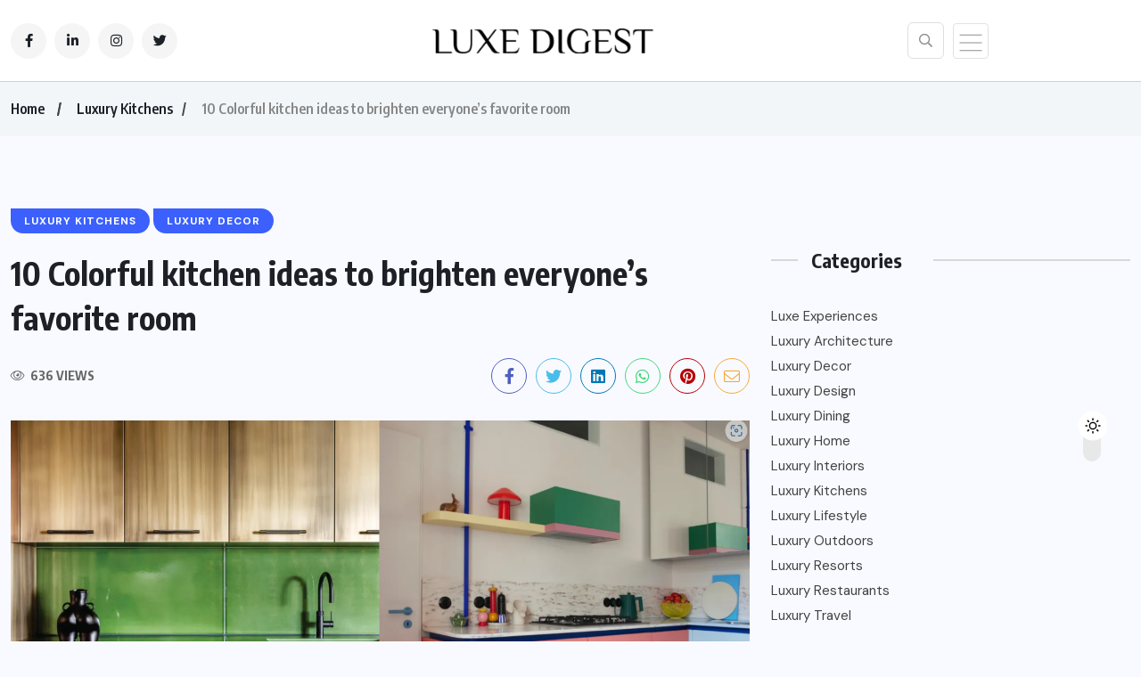

--- FILE ---
content_type: text/html; charset=UTF-8
request_url: https://luxedigest.org/luxury-restaurants/luxury-kitchens/10-colorful-kitchen-ideas-to-brighten-everyones-favorite-room/
body_size: 26222
content:
<!doctype html>
<html lang="en" prefix="og: https://ogp.me/ns#" >
<head>
	<meta charset="UTF-8">
	<meta name="viewport" content="width=device-width, initial-scale=1">
	<link rel="profile" href="https://gmpg.org/xfn/11">
	            <script type="text/javascript" id="wpuf-language-script">
                var error_str_obj = {
                    'required' : 'is required',
                    'mismatch' : 'does not match',
                    'validation' : 'is not valid'
                }
            </script>
            
	<!-- This site is optimized with the Yoast SEO plugin v21.5 - https://yoast.com/wordpress/plugins/seo/ -->
	<title>10 Colorful kitchen ideas to brighten everyone&#039;s favorite room -</title>
	<link rel="canonical" href="https://luxedigest.org/luxury-restaurants/luxury-kitchens/10-colorful-kitchen-ideas-to-brighten-everyones-favorite-room/" />
	<meta property="og:locale" content="en_US" />
	<meta property="og:type" content="article" />
	<meta property="og:title" content="10 Colorful kitchen ideas to brighten everyone&#039;s favorite room -" />
	<meta property="og:description" content="Transform Your Kitchen with Color: Discover 10 Vibrant Ideas for a Lively and Timeless Home Space. From morning coffee rituals to late-night gatherings, kitchens are the heart of our homes. While neutral tones dominate, it&#8217;s time to explore a world of lively hues. Our collection showcases colorful kitchens that infuse vibrancy into family and social [&hellip;]" />
	<meta property="og:url" content="https://luxedigest.org/luxury-restaurants/luxury-kitchens/10-colorful-kitchen-ideas-to-brighten-everyones-favorite-room/" />
	<meta property="article:published_time" content="2023-08-10T09:13:49+00:00" />
	<meta property="article:modified_time" content="2024-01-29T08:08:28+00:00" />
	<meta property="og:image" content="https://luxedigest.org/wp-content/uploads/2023/08/10-best-ideas-for-kitchen-luxedigest.png" />
	<meta property="og:image:width" content="1600" />
	<meta property="og:image:height" content="880" />
	<meta property="og:image:type" content="image/png" />
	<meta name="author" content="admin" />
	<meta name="twitter:card" content="summary_large_image" />
	<meta name="twitter:label1" content="Written by" />
	<meta name="twitter:data1" content="admin" />
	<meta name="twitter:label2" content="Est. reading time" />
	<meta name="twitter:data2" content="8 minutes" />
	<script type="application/ld+json" class="yoast-schema-graph">{"@context":"https://schema.org","@graph":[{"@type":"WebPage","@id":"https://luxedigest.org/luxury-restaurants/luxury-kitchens/10-colorful-kitchen-ideas-to-brighten-everyones-favorite-room/","url":"https://luxedigest.org/luxury-restaurants/luxury-kitchens/10-colorful-kitchen-ideas-to-brighten-everyones-favorite-room/","name":"10 Colorful kitchen ideas to brighten everyone's favorite room -","isPartOf":{"@id":"https://luxedigest.org/#website"},"primaryImageOfPage":{"@id":"https://luxedigest.org/luxury-restaurants/luxury-kitchens/10-colorful-kitchen-ideas-to-brighten-everyones-favorite-room/#primaryimage"},"image":{"@id":"https://luxedigest.org/luxury-restaurants/luxury-kitchens/10-colorful-kitchen-ideas-to-brighten-everyones-favorite-room/#primaryimage"},"thumbnailUrl":"https://luxedigest.org/wp-content/uploads/2023/08/10-best-ideas-for-kitchen-luxedigest.png","datePublished":"2023-08-10T09:13:49+00:00","dateModified":"2024-01-29T08:08:28+00:00","author":{"@id":"https://luxedigest.org/#/schema/person/4387f382fa2e181c69fe5e74101c9ee5"},"breadcrumb":{"@id":"https://luxedigest.org/luxury-restaurants/luxury-kitchens/10-colorful-kitchen-ideas-to-brighten-everyones-favorite-room/#breadcrumb"},"inLanguage":"en","potentialAction":[{"@type":"ReadAction","target":["https://luxedigest.org/luxury-restaurants/luxury-kitchens/10-colorful-kitchen-ideas-to-brighten-everyones-favorite-room/"]}]},{"@type":"ImageObject","inLanguage":"en","@id":"https://luxedigest.org/luxury-restaurants/luxury-kitchens/10-colorful-kitchen-ideas-to-brighten-everyones-favorite-room/#primaryimage","url":"https://luxedigest.org/wp-content/uploads/2023/08/10-best-ideas-for-kitchen-luxedigest.png","contentUrl":"https://luxedigest.org/wp-content/uploads/2023/08/10-best-ideas-for-kitchen-luxedigest.png","width":1600,"height":880},{"@type":"BreadcrumbList","@id":"https://luxedigest.org/luxury-restaurants/luxury-kitchens/10-colorful-kitchen-ideas-to-brighten-everyones-favorite-room/#breadcrumb","itemListElement":[{"@type":"ListItem","position":1,"name":"Home","item":"https://luxedigest.org/"},{"@type":"ListItem","position":2,"name":"Blog","item":"https://luxedigest.org/blog/"},{"@type":"ListItem","position":3,"name":"10 Colorful kitchen ideas to brighten everyone&#8217;s favorite room"}]},{"@type":"WebSite","@id":"https://luxedigest.org/#website","url":"https://luxedigest.org/","name":"","description":"Home For Your Luxury Wishes","potentialAction":[{"@type":"SearchAction","target":{"@type":"EntryPoint","urlTemplate":"https://luxedigest.org/?s={search_term_string}"},"query-input":"required name=search_term_string"}],"inLanguage":"en"},{"@type":"Person","@id":"https://luxedigest.org/#/schema/person/4387f382fa2e181c69fe5e74101c9ee5","name":"admin","image":{"@type":"ImageObject","inLanguage":"en","@id":"https://luxedigest.org/#/schema/person/image/","url":"https://secure.gravatar.com/avatar/d09f2129ae9143edc4838475c0ac7f42?s=96&d=mm&r=g","contentUrl":"https://secure.gravatar.com/avatar/d09f2129ae9143edc4838475c0ac7f42?s=96&d=mm&r=g","caption":"admin"},"sameAs":["https://luxedigest.org"],"url":"https://luxedigest.org/author/admin/"}]}</script>
	<!-- / Yoast SEO plugin. -->



<!-- Search Engine Optimization by Rank Math - https://rankmath.com/ -->
<title>10 Colorful kitchen ideas to brighten everyone&#039;s favorite room -</title>
<meta name="robots" content="follow, index, max-snippet:-1, max-video-preview:-1, max-image-preview:large"/>
<link rel="canonical" href="https://luxedigest.org/luxury-restaurants/luxury-kitchens/10-colorful-kitchen-ideas-to-brighten-everyones-favorite-room/" />
<meta property="og:locale" content="en_US" />
<meta property="og:type" content="article" />
<meta property="og:title" content="10 Colorful kitchen ideas to brighten everyone&#039;s favorite room -" />
<meta property="og:description" content="Transform Your Kitchen with Color: Discover 10 Vibrant Ideas for a Lively and Timeless Home Space. From morning coffee rituals to late-night gatherings, kitchens are the heart of our homes. While neutral tones dominate, it&#8217;s time to explore a world of lively hues. Our collection showcases colorful kitchens that infuse vibrancy into family and social [&hellip;]" />
<meta property="og:url" content="https://luxedigest.org/luxury-restaurants/luxury-kitchens/10-colorful-kitchen-ideas-to-brighten-everyones-favorite-room/" />
<meta property="article:tag" content="Luxury design" />
<meta property="article:section" content="Luxury Kitchens" />
<meta property="og:updated_time" content="2024-01-29T08:08:28+00:00" />
<meta property="og:image" content="https://luxedigest.org/wp-content/uploads/2023/08/10-best-ideas-for-kitchen-luxedigest.png" />
<meta property="og:image:secure_url" content="https://luxedigest.org/wp-content/uploads/2023/08/10-best-ideas-for-kitchen-luxedigest.png" />
<meta property="og:image:width" content="1600" />
<meta property="og:image:height" content="880" />
<meta property="og:image:alt" content="10 Colorful kitchen ideas to brighten everyone&#8217;s favorite room" />
<meta property="og:image:type" content="image/png" />
<meta property="article:published_time" content="2023-08-10T09:13:49+00:00" />
<meta property="article:modified_time" content="2024-01-29T08:08:28+00:00" />
<meta name="twitter:card" content="summary_large_image" />
<meta name="twitter:title" content="10 Colorful kitchen ideas to brighten everyone&#039;s favorite room -" />
<meta name="twitter:description" content="Transform Your Kitchen with Color: Discover 10 Vibrant Ideas for a Lively and Timeless Home Space. From morning coffee rituals to late-night gatherings, kitchens are the heart of our homes. While neutral tones dominate, it&#8217;s time to explore a world of lively hues. Our collection showcases colorful kitchens that infuse vibrancy into family and social [&hellip;]" />
<meta name="twitter:image" content="https://luxedigest.org/wp-content/uploads/2023/08/10-best-ideas-for-kitchen-luxedigest.png" />
<meta name="twitter:label1" content="Written by" />
<meta name="twitter:data1" content="admin" />
<meta name="twitter:label2" content="Time to read" />
<meta name="twitter:data2" content="2 minutes" />
<script type="application/ld+json" class="rank-math-schema">{"@context":"https://schema.org","@graph":[{"@type":["Person","Organization"],"@id":"https://luxedigest.org/#person","logo":{"@type":"ImageObject","@id":"https://luxedigest.org/#logo","url":"https://luxedigest.org/wp-content/uploads/2023/09/104007704_2522400531404208_2834109104825853199_n.png","contentUrl":"https://luxedigest.org/wp-content/uploads/2023/09/104007704_2522400531404208_2834109104825853199_n.png","inLanguage":"en","width":"984","height":"112"},"image":{"@type":"ImageObject","@id":"https://luxedigest.org/#logo","url":"https://luxedigest.org/wp-content/uploads/2023/09/104007704_2522400531404208_2834109104825853199_n.png","contentUrl":"https://luxedigest.org/wp-content/uploads/2023/09/104007704_2522400531404208_2834109104825853199_n.png","inLanguage":"en","width":"984","height":"112"}},{"@type":"WebSite","@id":"https://luxedigest.org/#website","url":"https://luxedigest.org","publisher":{"@id":"https://luxedigest.org/#person"},"inLanguage":"en"},{"@type":"ImageObject","@id":"https://luxedigest.org/wp-content/uploads/2023/08/10-best-ideas-for-kitchen-luxedigest.png","url":"https://luxedigest.org/wp-content/uploads/2023/08/10-best-ideas-for-kitchen-luxedigest.png","width":"1600","height":"880","inLanguage":"en"},{"@type":"BreadcrumbList","@id":"https://luxedigest.org/luxury-restaurants/luxury-kitchens/10-colorful-kitchen-ideas-to-brighten-everyones-favorite-room/#breadcrumb","itemListElement":[{"@type":"ListItem","position":"1","item":{"@id":"https://luxedigest.org","name":"Home"}},{"@type":"ListItem","position":"2","item":{"@id":"https://luxedigest.org/luxury-restaurants/luxury-kitchens/10-colorful-kitchen-ideas-to-brighten-everyones-favorite-room/","name":"10 Colorful kitchen ideas to brighten everyone&#8217;s favorite room"}}]},{"@type":"WebPage","@id":"https://luxedigest.org/luxury-restaurants/luxury-kitchens/10-colorful-kitchen-ideas-to-brighten-everyones-favorite-room/#webpage","url":"https://luxedigest.org/luxury-restaurants/luxury-kitchens/10-colorful-kitchen-ideas-to-brighten-everyones-favorite-room/","name":"10 Colorful kitchen ideas to brighten everyone&#039;s favorite room -","datePublished":"2023-08-10T09:13:49+00:00","dateModified":"2024-01-29T08:08:28+00:00","isPartOf":{"@id":"https://luxedigest.org/#website"},"primaryImageOfPage":{"@id":"https://luxedigest.org/wp-content/uploads/2023/08/10-best-ideas-for-kitchen-luxedigest.png"},"inLanguage":"en","breadcrumb":{"@id":"https://luxedigest.org/luxury-restaurants/luxury-kitchens/10-colorful-kitchen-ideas-to-brighten-everyones-favorite-room/#breadcrumb"}},{"@type":"Person","@id":"https://luxedigest.org/author/admin/","name":"admin","url":"https://luxedigest.org/author/admin/","image":{"@type":"ImageObject","@id":"https://secure.gravatar.com/avatar/d09f2129ae9143edc4838475c0ac7f42?s=96&amp;d=mm&amp;r=g","url":"https://secure.gravatar.com/avatar/d09f2129ae9143edc4838475c0ac7f42?s=96&amp;d=mm&amp;r=g","caption":"admin","inLanguage":"en"},"sameAs":["https://luxedigest.org"]},{"@type":"BlogPosting","headline":"10 Colorful kitchen ideas to brighten everyone&#039;s favorite room -","datePublished":"2023-08-10T09:13:49+00:00","dateModified":"2024-01-29T08:08:28+00:00","author":{"@id":"https://luxedigest.org/author/admin/","name":"admin"},"publisher":{"@id":"https://luxedigest.org/#person"},"description":"Transform Your Kitchen with Color: Discover 10 Vibrant Ideas for a Lively and Timeless Home Space. From morning coffee rituals to late-night gatherings, kitchens are the heart of our homes. While neutral tones dominate, it's time to explore a world of lively hues. Our collection showcases colorful kitchens that infuse vibrancy into family and social life. Embrace the festive spirit with cabinets and elements that break free from whites and greys. Explore these inspiring designs that match your style, and witness how a splash of color can make your kitchen a captivating hub for cherished moments.","name":"10 Colorful kitchen ideas to brighten everyone&#039;s favorite room -","@id":"https://luxedigest.org/luxury-restaurants/luxury-kitchens/10-colorful-kitchen-ideas-to-brighten-everyones-favorite-room/#richSnippet","isPartOf":{"@id":"https://luxedigest.org/luxury-restaurants/luxury-kitchens/10-colorful-kitchen-ideas-to-brighten-everyones-favorite-room/#webpage"},"image":{"@id":"https://luxedigest.org/wp-content/uploads/2023/08/10-best-ideas-for-kitchen-luxedigest.png"},"inLanguage":"en","mainEntityOfPage":{"@id":"https://luxedigest.org/luxury-restaurants/luxury-kitchens/10-colorful-kitchen-ideas-to-brighten-everyones-favorite-room/#webpage"}}]}</script>
<!-- /Rank Math WordPress SEO plugin -->

<link rel='dns-prefetch' href='//www.googletagmanager.com' />
<link rel='dns-prefetch' href='//fonts.googleapis.com' />
<link rel="alternate" type="application/rss+xml" title=" &raquo; Feed" href="https://luxedigest.org/feed/" />
<link rel="alternate" type="application/rss+xml" title=" &raquo; Comments Feed" href="https://luxedigest.org/comments/feed/" />
<link rel="alternate" type="application/rss+xml" title=" &raquo; 10 Colorful kitchen ideas to brighten everyone&#8217;s favorite room Comments Feed" href="https://luxedigest.org/luxury-restaurants/luxury-kitchens/10-colorful-kitchen-ideas-to-brighten-everyones-favorite-room/feed/" />
<script>
window._wpemojiSettings = {"baseUrl":"https:\/\/s.w.org\/images\/core\/emoji\/15.0.3\/72x72\/","ext":".png","svgUrl":"https:\/\/s.w.org\/images\/core\/emoji\/15.0.3\/svg\/","svgExt":".svg","source":{"concatemoji":"https:\/\/luxedigest.org\/wp-includes\/js\/wp-emoji-release.min.js?ver=6.5"}};
/*! This file is auto-generated */
!function(i,n){var o,s,e;function c(e){try{var t={supportTests:e,timestamp:(new Date).valueOf()};sessionStorage.setItem(o,JSON.stringify(t))}catch(e){}}function p(e,t,n){e.clearRect(0,0,e.canvas.width,e.canvas.height),e.fillText(t,0,0);var t=new Uint32Array(e.getImageData(0,0,e.canvas.width,e.canvas.height).data),r=(e.clearRect(0,0,e.canvas.width,e.canvas.height),e.fillText(n,0,0),new Uint32Array(e.getImageData(0,0,e.canvas.width,e.canvas.height).data));return t.every(function(e,t){return e===r[t]})}function u(e,t,n){switch(t){case"flag":return n(e,"\ud83c\udff3\ufe0f\u200d\u26a7\ufe0f","\ud83c\udff3\ufe0f\u200b\u26a7\ufe0f")?!1:!n(e,"\ud83c\uddfa\ud83c\uddf3","\ud83c\uddfa\u200b\ud83c\uddf3")&&!n(e,"\ud83c\udff4\udb40\udc67\udb40\udc62\udb40\udc65\udb40\udc6e\udb40\udc67\udb40\udc7f","\ud83c\udff4\u200b\udb40\udc67\u200b\udb40\udc62\u200b\udb40\udc65\u200b\udb40\udc6e\u200b\udb40\udc67\u200b\udb40\udc7f");case"emoji":return!n(e,"\ud83d\udc26\u200d\u2b1b","\ud83d\udc26\u200b\u2b1b")}return!1}function f(e,t,n){var r="undefined"!=typeof WorkerGlobalScope&&self instanceof WorkerGlobalScope?new OffscreenCanvas(300,150):i.createElement("canvas"),a=r.getContext("2d",{willReadFrequently:!0}),o=(a.textBaseline="top",a.font="600 32px Arial",{});return e.forEach(function(e){o[e]=t(a,e,n)}),o}function t(e){var t=i.createElement("script");t.src=e,t.defer=!0,i.head.appendChild(t)}"undefined"!=typeof Promise&&(o="wpEmojiSettingsSupports",s=["flag","emoji"],n.supports={everything:!0,everythingExceptFlag:!0},e=new Promise(function(e){i.addEventListener("DOMContentLoaded",e,{once:!0})}),new Promise(function(t){var n=function(){try{var e=JSON.parse(sessionStorage.getItem(o));if("object"==typeof e&&"number"==typeof e.timestamp&&(new Date).valueOf()<e.timestamp+604800&&"object"==typeof e.supportTests)return e.supportTests}catch(e){}return null}();if(!n){if("undefined"!=typeof Worker&&"undefined"!=typeof OffscreenCanvas&&"undefined"!=typeof URL&&URL.createObjectURL&&"undefined"!=typeof Blob)try{var e="postMessage("+f.toString()+"("+[JSON.stringify(s),u.toString(),p.toString()].join(",")+"));",r=new Blob([e],{type:"text/javascript"}),a=new Worker(URL.createObjectURL(r),{name:"wpTestEmojiSupports"});return void(a.onmessage=function(e){c(n=e.data),a.terminate(),t(n)})}catch(e){}c(n=f(s,u,p))}t(n)}).then(function(e){for(var t in e)n.supports[t]=e[t],n.supports.everything=n.supports.everything&&n.supports[t],"flag"!==t&&(n.supports.everythingExceptFlag=n.supports.everythingExceptFlag&&n.supports[t]);n.supports.everythingExceptFlag=n.supports.everythingExceptFlag&&!n.supports.flag,n.DOMReady=!1,n.readyCallback=function(){n.DOMReady=!0}}).then(function(){return e}).then(function(){var e;n.supports.everything||(n.readyCallback(),(e=n.source||{}).concatemoji?t(e.concatemoji):e.wpemoji&&e.twemoji&&(t(e.twemoji),t(e.wpemoji)))}))}((window,document),window._wpemojiSettings);
</script>

<style id='wp-emoji-styles-inline-css'>

	img.wp-smiley, img.emoji {
		display: inline !important;
		border: none !important;
		box-shadow: none !important;
		height: 1em !important;
		width: 1em !important;
		margin: 0 0.07em !important;
		vertical-align: -0.1em !important;
		background: none !important;
		padding: 0 !important;
	}
</style>
<link rel='stylesheet' id='wp-block-library-css' href='https://luxedigest.org/wp-includes/css/dist/block-library/style.min.css?ver=6.5' media='all' />
<style id='rank-math-toc-block-style-inline-css'>
.wp-block-rank-math-toc-block nav ol{counter-reset:item}.wp-block-rank-math-toc-block nav ol li{display:block}.wp-block-rank-math-toc-block nav ol li:before{content:counters(item, ".") " ";counter-increment:item}

</style>
<style id='classic-theme-styles-inline-css'>
/*! This file is auto-generated */
.wp-block-button__link{color:#fff;background-color:#32373c;border-radius:9999px;box-shadow:none;text-decoration:none;padding:calc(.667em + 2px) calc(1.333em + 2px);font-size:1.125em}.wp-block-file__button{background:#32373c;color:#fff;text-decoration:none}
</style>
<style id='global-styles-inline-css'>
body{--wp--preset--color--black: #000000;--wp--preset--color--cyan-bluish-gray: #abb8c3;--wp--preset--color--white: #ffffff;--wp--preset--color--pale-pink: #f78da7;--wp--preset--color--vivid-red: #cf2e2e;--wp--preset--color--luminous-vivid-orange: #ff6900;--wp--preset--color--luminous-vivid-amber: #fcb900;--wp--preset--color--light-green-cyan: #7bdcb5;--wp--preset--color--vivid-green-cyan: #00d084;--wp--preset--color--pale-cyan-blue: #8ed1fc;--wp--preset--color--vivid-cyan-blue: #0693e3;--wp--preset--color--vivid-purple: #9b51e0;--wp--preset--gradient--vivid-cyan-blue-to-vivid-purple: linear-gradient(135deg,rgba(6,147,227,1) 0%,rgb(155,81,224) 100%);--wp--preset--gradient--light-green-cyan-to-vivid-green-cyan: linear-gradient(135deg,rgb(122,220,180) 0%,rgb(0,208,130) 100%);--wp--preset--gradient--luminous-vivid-amber-to-luminous-vivid-orange: linear-gradient(135deg,rgba(252,185,0,1) 0%,rgba(255,105,0,1) 100%);--wp--preset--gradient--luminous-vivid-orange-to-vivid-red: linear-gradient(135deg,rgba(255,105,0,1) 0%,rgb(207,46,46) 100%);--wp--preset--gradient--very-light-gray-to-cyan-bluish-gray: linear-gradient(135deg,rgb(238,238,238) 0%,rgb(169,184,195) 100%);--wp--preset--gradient--cool-to-warm-spectrum: linear-gradient(135deg,rgb(74,234,220) 0%,rgb(151,120,209) 20%,rgb(207,42,186) 40%,rgb(238,44,130) 60%,rgb(251,105,98) 80%,rgb(254,248,76) 100%);--wp--preset--gradient--blush-light-purple: linear-gradient(135deg,rgb(255,206,236) 0%,rgb(152,150,240) 100%);--wp--preset--gradient--blush-bordeaux: linear-gradient(135deg,rgb(254,205,165) 0%,rgb(254,45,45) 50%,rgb(107,0,62) 100%);--wp--preset--gradient--luminous-dusk: linear-gradient(135deg,rgb(255,203,112) 0%,rgb(199,81,192) 50%,rgb(65,88,208) 100%);--wp--preset--gradient--pale-ocean: linear-gradient(135deg,rgb(255,245,203) 0%,rgb(182,227,212) 50%,rgb(51,167,181) 100%);--wp--preset--gradient--electric-grass: linear-gradient(135deg,rgb(202,248,128) 0%,rgb(113,206,126) 100%);--wp--preset--gradient--midnight: linear-gradient(135deg,rgb(2,3,129) 0%,rgb(40,116,252) 100%);--wp--preset--font-size--small: 13px;--wp--preset--font-size--medium: 20px;--wp--preset--font-size--large: 36px;--wp--preset--font-size--x-large: 42px;--wp--preset--spacing--20: 0.44rem;--wp--preset--spacing--30: 0.67rem;--wp--preset--spacing--40: 1rem;--wp--preset--spacing--50: 1.5rem;--wp--preset--spacing--60: 2.25rem;--wp--preset--spacing--70: 3.38rem;--wp--preset--spacing--80: 5.06rem;--wp--preset--shadow--natural: 6px 6px 9px rgba(0, 0, 0, 0.2);--wp--preset--shadow--deep: 12px 12px 50px rgba(0, 0, 0, 0.4);--wp--preset--shadow--sharp: 6px 6px 0px rgba(0, 0, 0, 0.2);--wp--preset--shadow--outlined: 6px 6px 0px -3px rgba(255, 255, 255, 1), 6px 6px rgba(0, 0, 0, 1);--wp--preset--shadow--crisp: 6px 6px 0px rgba(0, 0, 0, 1);}:where(.is-layout-flex){gap: 0.5em;}:where(.is-layout-grid){gap: 0.5em;}body .is-layout-flow > .alignleft{float: left;margin-inline-start: 0;margin-inline-end: 2em;}body .is-layout-flow > .alignright{float: right;margin-inline-start: 2em;margin-inline-end: 0;}body .is-layout-flow > .aligncenter{margin-left: auto !important;margin-right: auto !important;}body .is-layout-constrained > .alignleft{float: left;margin-inline-start: 0;margin-inline-end: 2em;}body .is-layout-constrained > .alignright{float: right;margin-inline-start: 2em;margin-inline-end: 0;}body .is-layout-constrained > .aligncenter{margin-left: auto !important;margin-right: auto !important;}body .is-layout-constrained > :where(:not(.alignleft):not(.alignright):not(.alignfull)){max-width: var(--wp--style--global--content-size);margin-left: auto !important;margin-right: auto !important;}body .is-layout-constrained > .alignwide{max-width: var(--wp--style--global--wide-size);}body .is-layout-flex{display: flex;}body .is-layout-flex{flex-wrap: wrap;align-items: center;}body .is-layout-flex > *{margin: 0;}body .is-layout-grid{display: grid;}body .is-layout-grid > *{margin: 0;}:where(.wp-block-columns.is-layout-flex){gap: 2em;}:where(.wp-block-columns.is-layout-grid){gap: 2em;}:where(.wp-block-post-template.is-layout-flex){gap: 1.25em;}:where(.wp-block-post-template.is-layout-grid){gap: 1.25em;}.has-black-color{color: var(--wp--preset--color--black) !important;}.has-cyan-bluish-gray-color{color: var(--wp--preset--color--cyan-bluish-gray) !important;}.has-white-color{color: var(--wp--preset--color--white) !important;}.has-pale-pink-color{color: var(--wp--preset--color--pale-pink) !important;}.has-vivid-red-color{color: var(--wp--preset--color--vivid-red) !important;}.has-luminous-vivid-orange-color{color: var(--wp--preset--color--luminous-vivid-orange) !important;}.has-luminous-vivid-amber-color{color: var(--wp--preset--color--luminous-vivid-amber) !important;}.has-light-green-cyan-color{color: var(--wp--preset--color--light-green-cyan) !important;}.has-vivid-green-cyan-color{color: var(--wp--preset--color--vivid-green-cyan) !important;}.has-pale-cyan-blue-color{color: var(--wp--preset--color--pale-cyan-blue) !important;}.has-vivid-cyan-blue-color{color: var(--wp--preset--color--vivid-cyan-blue) !important;}.has-vivid-purple-color{color: var(--wp--preset--color--vivid-purple) !important;}.has-black-background-color{background-color: var(--wp--preset--color--black) !important;}.has-cyan-bluish-gray-background-color{background-color: var(--wp--preset--color--cyan-bluish-gray) !important;}.has-white-background-color{background-color: var(--wp--preset--color--white) !important;}.has-pale-pink-background-color{background-color: var(--wp--preset--color--pale-pink) !important;}.has-vivid-red-background-color{background-color: var(--wp--preset--color--vivid-red) !important;}.has-luminous-vivid-orange-background-color{background-color: var(--wp--preset--color--luminous-vivid-orange) !important;}.has-luminous-vivid-amber-background-color{background-color: var(--wp--preset--color--luminous-vivid-amber) !important;}.has-light-green-cyan-background-color{background-color: var(--wp--preset--color--light-green-cyan) !important;}.has-vivid-green-cyan-background-color{background-color: var(--wp--preset--color--vivid-green-cyan) !important;}.has-pale-cyan-blue-background-color{background-color: var(--wp--preset--color--pale-cyan-blue) !important;}.has-vivid-cyan-blue-background-color{background-color: var(--wp--preset--color--vivid-cyan-blue) !important;}.has-vivid-purple-background-color{background-color: var(--wp--preset--color--vivid-purple) !important;}.has-black-border-color{border-color: var(--wp--preset--color--black) !important;}.has-cyan-bluish-gray-border-color{border-color: var(--wp--preset--color--cyan-bluish-gray) !important;}.has-white-border-color{border-color: var(--wp--preset--color--white) !important;}.has-pale-pink-border-color{border-color: var(--wp--preset--color--pale-pink) !important;}.has-vivid-red-border-color{border-color: var(--wp--preset--color--vivid-red) !important;}.has-luminous-vivid-orange-border-color{border-color: var(--wp--preset--color--luminous-vivid-orange) !important;}.has-luminous-vivid-amber-border-color{border-color: var(--wp--preset--color--luminous-vivid-amber) !important;}.has-light-green-cyan-border-color{border-color: var(--wp--preset--color--light-green-cyan) !important;}.has-vivid-green-cyan-border-color{border-color: var(--wp--preset--color--vivid-green-cyan) !important;}.has-pale-cyan-blue-border-color{border-color: var(--wp--preset--color--pale-cyan-blue) !important;}.has-vivid-cyan-blue-border-color{border-color: var(--wp--preset--color--vivid-cyan-blue) !important;}.has-vivid-purple-border-color{border-color: var(--wp--preset--color--vivid-purple) !important;}.has-vivid-cyan-blue-to-vivid-purple-gradient-background{background: var(--wp--preset--gradient--vivid-cyan-blue-to-vivid-purple) !important;}.has-light-green-cyan-to-vivid-green-cyan-gradient-background{background: var(--wp--preset--gradient--light-green-cyan-to-vivid-green-cyan) !important;}.has-luminous-vivid-amber-to-luminous-vivid-orange-gradient-background{background: var(--wp--preset--gradient--luminous-vivid-amber-to-luminous-vivid-orange) !important;}.has-luminous-vivid-orange-to-vivid-red-gradient-background{background: var(--wp--preset--gradient--luminous-vivid-orange-to-vivid-red) !important;}.has-very-light-gray-to-cyan-bluish-gray-gradient-background{background: var(--wp--preset--gradient--very-light-gray-to-cyan-bluish-gray) !important;}.has-cool-to-warm-spectrum-gradient-background{background: var(--wp--preset--gradient--cool-to-warm-spectrum) !important;}.has-blush-light-purple-gradient-background{background: var(--wp--preset--gradient--blush-light-purple) !important;}.has-blush-bordeaux-gradient-background{background: var(--wp--preset--gradient--blush-bordeaux) !important;}.has-luminous-dusk-gradient-background{background: var(--wp--preset--gradient--luminous-dusk) !important;}.has-pale-ocean-gradient-background{background: var(--wp--preset--gradient--pale-ocean) !important;}.has-electric-grass-gradient-background{background: var(--wp--preset--gradient--electric-grass) !important;}.has-midnight-gradient-background{background: var(--wp--preset--gradient--midnight) !important;}.has-small-font-size{font-size: var(--wp--preset--font-size--small) !important;}.has-medium-font-size{font-size: var(--wp--preset--font-size--medium) !important;}.has-large-font-size{font-size: var(--wp--preset--font-size--large) !important;}.has-x-large-font-size{font-size: var(--wp--preset--font-size--x-large) !important;}
.wp-block-navigation a:where(:not(.wp-element-button)){color: inherit;}
:where(.wp-block-post-template.is-layout-flex){gap: 1.25em;}:where(.wp-block-post-template.is-layout-grid){gap: 1.25em;}
:where(.wp-block-columns.is-layout-flex){gap: 2em;}:where(.wp-block-columns.is-layout-grid){gap: 2em;}
.wp-block-pullquote{font-size: 1.5em;line-height: 1.6;}
</style>
<link rel='stylesheet' id='contact-form-7-css' href='https://luxedigest.org/wp-content/plugins/contact-form-7/includes/css/styles.css?ver=5.8.3' media='all' />
<link rel='stylesheet' id='benqu-custom-fonts-css' href='https://fonts.googleapis.com/css?family=DM+Sans%3A400%2C400i%2C500%2C500i%2C700%2C700i%7CEncode+Sans+Condensed%3A100%2C200%2C300%2C400%2C500%2C600%2C700%2C800%2C900%7CLora%3A400%2C400i%2C500%2C500i%2C600%2C600i%2C700%2C700i&#038;subset=latin' media='all' />
<link rel='stylesheet' id='bootstrap-css' href='https://luxedigest.org/wp-content/themes/benqu/assets/css/bootstrap.min.css?ver=6.5' media='all' />
<link rel='stylesheet' id='font-awesome-all-css' href='https://luxedigest.org/wp-content/themes/benqu/assets/fonts/fontawesome/css/all.min.css?ver=6.5' media='all' />
<link rel='stylesheet' id='sidebarnav-css' href='https://luxedigest.org/wp-content/themes/benqu/assets/css/sidebarnav.min.css?ver=6.5' media='all' />
<link rel='stylesheet' id='animation-css' href='https://luxedigest.org/wp-content/themes/benqu/assets/css/animation.css?ver=6.5' media='all' />
<link rel='stylesheet' id='owl-carousel-css' href='https://luxedigest.org/wp-content/themes/benqu/assets/css/owl.carousel.min.css?ver=6.5' media='all' />
<link rel='stylesheet' id='slick-slider-css' href='https://luxedigest.org/wp-content/themes/benqu/assets/css/slick.css?ver=6.5' media='all' />
<link rel='stylesheet' id='magnific-popup-css' href='https://luxedigest.org/wp-content/themes/benqu/assets/css/magnific-popup.css?ver=6.5' media='all' />
<link rel='stylesheet' id='metis-menu-css' href='https://luxedigest.org/wp-content/themes/benqu/assets/css/metis-menu.css?ver=6.5' media='all' />
<link rel='stylesheet' id='benqu-post-css' href='https://luxedigest.org/wp-content/themes/benqu/assets/css/post-style.css?ver=6.5' media='all' />
<link rel='stylesheet' id='benqu-main-css' href='https://luxedigest.org/wp-content/themes/benqu/assets/css/benqu-style.css?ver=6.5' media='all' />
<link rel='stylesheet' id='benqu-responsive-css' href='https://luxedigest.org/wp-content/themes/benqu/assets/css/responsive.css?ver=6.5' media='all' />
<link rel='stylesheet' id='benqu-style-css' href='https://luxedigest.org/wp-content/themes/benqu-child/style.css?ver=1.0' media='all' />
<link rel='stylesheet' id='benqu-theme-custom-style-css' href='https://luxedigest.org/wp-content/themes/benqu/assets/css/custom-style.css?ver=6.5' media='all' />
<style id='benqu-theme-custom-style-inline-css'>
        
        :root {
            --color-primary: #0a0000;
        }
    
</style>
<link rel='stylesheet' id='wpuf-css-css' href='https://luxedigest.org/wp-content/plugins/wp-user-frontend/assets/css/frontend-forms.css?ver=6.5' media='all' />
<link rel='stylesheet' id='jquery-ui-css' href='https://luxedigest.org/wp-content/plugins/wp-user-frontend/assets/css/jquery-ui-1.9.1.custom.css?ver=6.5' media='all' />
<link rel='stylesheet' id='wpuf-sweetalert2-css' href='https://luxedigest.org/wp-content/plugins/wp-user-frontend/assets/vendor/sweetalert2/sweetalert2.css?ver=11.4.19' media='all' />
<script src="https://luxedigest.org/wp-includes/js/jquery/jquery.min.js?ver=3.7.1" id="jquery-core-js"></script>
<script src="https://luxedigest.org/wp-includes/js/jquery/jquery-migrate.min.js?ver=3.4.1" id="jquery-migrate-js"></script>
<script id="wpuf-ajax-script-js-extra">
var ajax_object = {"ajaxurl":"https:\/\/luxedigest.org\/wp-admin\/admin-ajax.php","fill_notice":"Some Required Fields are not filled!"};
</script>
<script src="https://luxedigest.org/wp-content/plugins/wp-user-frontend/assets/js/billing-address.js?ver=6.5" id="wpuf-ajax-script-js"></script>

<!-- Google Analytics snippet added by Site Kit -->
<script src="https://www.googletagmanager.com/gtag/js?id=GT-NCTQMRT" id="google_gtagjs-js" async></script>
<script id="google_gtagjs-js-after">
window.dataLayer = window.dataLayer || [];function gtag(){dataLayer.push(arguments);}
gtag('set', 'linker', {"domains":["luxedigest.org"]} );
gtag("js", new Date());
gtag("set", "developer_id.dZTNiMT", true);
gtag("config", "GT-NCTQMRT");
</script>

<!-- End Google Analytics snippet added by Site Kit -->
<script src="https://luxedigest.org/wp-includes/js/jquery/ui/core.min.js?ver=1.13.2" id="jquery-ui-core-js"></script>
<script src="https://luxedigest.org/wp-includes/js/dist/vendor/wp-polyfill-inert.min.js?ver=3.1.2" id="wp-polyfill-inert-js"></script>
<script src="https://luxedigest.org/wp-includes/js/dist/vendor/regenerator-runtime.min.js?ver=0.14.0" id="regenerator-runtime-js"></script>
<script src="https://luxedigest.org/wp-includes/js/dist/vendor/wp-polyfill.min.js?ver=3.15.0" id="wp-polyfill-js"></script>
<script src="https://luxedigest.org/wp-includes/js/dist/dom-ready.min.js?ver=f77871ff7694fffea381" id="wp-dom-ready-js"></script>
<script src="https://luxedigest.org/wp-includes/js/dist/hooks.min.js?ver=2810c76e705dd1a53b18" id="wp-hooks-js"></script>
<script src="https://luxedigest.org/wp-includes/js/dist/i18n.min.js?ver=5e580eb46a90c2b997e6" id="wp-i18n-js"></script>
<script id="wp-i18n-js-after">
wp.i18n.setLocaleData( { 'text direction\u0004ltr': [ 'ltr' ] } );
</script>
<script src="https://luxedigest.org/wp-includes/js/dist/a11y.min.js?ver=d90eebea464f6c09bfd5" id="wp-a11y-js"></script>
<script src="https://luxedigest.org/wp-includes/js/jquery/ui/mouse.min.js?ver=1.13.2" id="jquery-ui-mouse-js"></script>
<script src="https://luxedigest.org/wp-includes/js/clipboard.min.js?ver=2.0.11" id="clipboard-js"></script>
<script src="https://luxedigest.org/wp-includes/js/plupload/moxie.min.js?ver=1.3.5" id="moxiejs-js"></script>
<script src="https://luxedigest.org/wp-includes/js/plupload/plupload.min.js?ver=2.1.9" id="plupload-js"></script>
<script src="https://luxedigest.org/wp-includes/js/underscore.min.js?ver=1.13.4" id="underscore-js"></script>
<script id="plupload-handlers-js-extra">
var pluploadL10n = {"queue_limit_exceeded":"You have attempted to queue too many files.","file_exceeds_size_limit":"%s exceeds the maximum upload size for this site.","zero_byte_file":"This file is empty. Please try another.","invalid_filetype":"Sorry, you are not allowed to upload this file type.","not_an_image":"This file is not an image. Please try another.","image_memory_exceeded":"Memory exceeded. Please try another smaller file.","image_dimensions_exceeded":"This is larger than the maximum size. Please try another.","default_error":"An error occurred in the upload. Please try again later.","missing_upload_url":"There was a configuration error. Please contact the server administrator.","upload_limit_exceeded":"You may only upload 1 file.","http_error":"Unexpected response from the server. The file may have been uploaded successfully. Check in the Media Library or reload the page.","http_error_image":"The server cannot process the image. This can happen if the server is busy or does not have enough resources to complete the task. Uploading a smaller image may help. Suggested maximum size is 2560 pixels.","upload_failed":"Upload failed.","big_upload_failed":"Please try uploading this file with the %1$sbrowser uploader%2$s.","big_upload_queued":"%s exceeds the maximum upload size for the multi-file uploader when used in your browser.","io_error":"IO error.","security_error":"Security error.","file_cancelled":"File canceled.","upload_stopped":"Upload stopped.","dismiss":"Dismiss","crunching":"Crunching\u2026","deleted":"moved to the Trash.","error_uploading":"\u201c%s\u201d has failed to upload.","unsupported_image":"This image cannot be displayed in a web browser. For best results convert it to JPEG before uploading.","noneditable_image":"This image cannot be processed by the web server. Convert it to JPEG or PNG before uploading.","file_url_copied":"The file URL has been copied to your clipboard"};
</script>
<script src="https://luxedigest.org/wp-includes/js/plupload/handlers.min.js?ver=6.5" id="plupload-handlers-js"></script>
<script src="https://luxedigest.org/wp-includes/js/jquery/ui/sortable.min.js?ver=1.13.2" id="jquery-ui-sortable-js"></script>
<script id="wpuf-upload-js-extra">
var wpuf_frontend_upload = {"confirmMsg":"Are you sure?","delete_it":"Yes, delete it","cancel_it":"No, cancel it","nonce":"eb7848aa14","ajaxurl":"https:\/\/luxedigest.org\/wp-admin\/admin-ajax.php","max_filesize":"1536M","plupload":{"url":"https:\/\/luxedigest.org\/wp-admin\/admin-ajax.php?nonce=632ea3f2c7","flash_swf_url":"https:\/\/luxedigest.org\/wp-includes\/js\/plupload\/plupload.flash.swf","filters":[{"title":"Allowed Files","extensions":"*"}],"multipart":true,"urlstream_upload":true,"warning":"Maximum number of files reached!","size_error":"The file you have uploaded exceeds the file size limit. Please try again.","type_error":"You have uploaded an incorrect file type. Please try again."}};
</script>
<script src="https://luxedigest.org/wp-content/plugins/wp-user-frontend/assets/js/upload.js?ver=6.5" id="wpuf-upload-js"></script>
<script id="wpuf-form-js-extra">
var wpuf_frontend = {"ajaxurl":"https:\/\/luxedigest.org\/wp-admin\/admin-ajax.php","error_message":"Please fix the errors to proceed","nonce":"eb7848aa14","cancelSubMsg":"Are you sure you want to cancel your current subscription ?","delete_it":"Yes","cancel_it":"No","word_max_title":"Maximum word limit reached. Please shorten your texts.","word_max_details":"This field supports a maximum of %number% words, and the limit is reached. Remove a few words to reach the acceptable limit of the field.","word_min_title":"Minimum word required.","word_min_details":"This field requires minimum %number% words. Please add some more text.","char_max_title":"Maximum character limit reached. Please shorten your texts.","char_max_details":"This field supports a maximum of %number% characters, and the limit is reached. Remove a few characters to reach the acceptable limit of the field.","char_min_title":"Minimum character required.","char_min_details":"This field requires minimum %number% characters. Please add some more character.","protected_shortcodes":["wpuf-registration"],"protected_shortcodes_message":"Using %shortcode% is restricted"};
</script>
<script src="https://luxedigest.org/wp-content/plugins/wp-user-frontend/assets/js/frontend-form.min.js?ver=6.5" id="wpuf-form-js"></script>
<script src="https://luxedigest.org/wp-content/plugins/wp-user-frontend/assets/vendor/sweetalert2/sweetalert2.js?ver=11.4.19" id="wpuf-sweetalert2-js"></script>
<link rel="https://api.w.org/" href="https://luxedigest.org/wp-json/" /><link rel="alternate" type="application/json" href="https://luxedigest.org/wp-json/wp/v2/posts/50" /><link rel="EditURI" type="application/rsd+xml" title="RSD" href="https://luxedigest.org/xmlrpc.php?rsd" />
<meta name="generator" content="WordPress 6.5" />
<link rel='shortlink' href='https://luxedigest.org/?p=50' />
<link rel="alternate" type="application/json+oembed" href="https://luxedigest.org/wp-json/oembed/1.0/embed?url=https%3A%2F%2Fluxedigest.org%2Fluxury-restaurants%2Fluxury-kitchens%2F10-colorful-kitchen-ideas-to-brighten-everyones-favorite-room%2F" />
<link rel="alternate" type="text/xml+oembed" href="https://luxedigest.org/wp-json/oembed/1.0/embed?url=https%3A%2F%2Fluxedigest.org%2Fluxury-restaurants%2Fluxury-kitchens%2F10-colorful-kitchen-ideas-to-brighten-everyones-favorite-room%2F&#038;format=xml" />
<meta name="generator" content="Site Kit by Google 1.113.0" />        <style>

        </style>
        <link rel="pingback" href="https://luxedigest.org/xmlrpc.php"><meta name="generator" content="Elementor 3.17.3; features: e_dom_optimization, e_optimized_assets_loading, e_optimized_css_loading, additional_custom_breakpoints; settings: css_print_method-external, google_font-enabled, font_display-swap">
		<style type="text/css">
					.site-title,
			.site-description {
				position: absolute;
				clip: rect(1px, 1px, 1px, 1px);
				}
					</style>
		<style type="text/css">.site-logo{max-width:250px;}div#pfytopbar.pfy-top-bar, header.benqu-main-header.pfy-header-4 div#pfytopbar.pfy-top-bar{background-color:#0a0a0a;}footer.pfy-site-footer.footer-two{background-color:#0a0a0a;}</style><link rel="icon" href="https://luxedigest.org/wp-content/uploads/2023/09/cropped-104007704_2522400531404208_2834109104825853199_n_-_Copy-removebg-preview-e1693645835517-32x32.png" sizes="32x32" />
<link rel="icon" href="https://luxedigest.org/wp-content/uploads/2023/09/cropped-104007704_2522400531404208_2834109104825853199_n_-_Copy-removebg-preview-e1693645835517-192x192.png" sizes="192x192" />
<link rel="apple-touch-icon" href="https://luxedigest.org/wp-content/uploads/2023/09/cropped-104007704_2522400531404208_2834109104825853199_n_-_Copy-removebg-preview-e1693645835517-180x180.png" />
<meta name="msapplication-TileImage" content="https://luxedigest.org/wp-content/uploads/2023/09/cropped-104007704_2522400531404208_2834109104825853199_n_-_Copy-removebg-preview-e1693645835517-270x270.png" />
</head>

<body class="post-template-default single single-post postid-50 single-format-standard elementor-default elementor-kit-345">
<div class="pfy-main-wrapper">
    <div class="benqu_header_search">
        <div class="container">
            <div class="row d-flex justify-content-center">
                <div class="col-md-12">
                    <form method="get" action="https://luxedigest.org/">
                        <input type="search" name="s" id="search" value="" placeholder="Search Headlines, News..." />
                        <i class="close-btn fal fa-times"></i>
                    </form>
                </div>
            </div>
        </div>
    </div>
 <header class="benqu-main-header pfy-header-2 pfy-header-4 header__5">
    
    <div id="stickyHeader" class="header-menu">
        <div class="container">
            <div class="header-menu-opt d-flex justify-content-between align-items-center">
                <div class="social-info">
                                        <a href="https://www.facebook.com/LuxeDigest"><i class="fab fa-facebook-f"></i></a>
                                        <a href="https://www.linkedin.com/company/luxe-digest"><i class="fab fa-linkedin-in"></i></a>
                                        <a href="https://www.google.com/url?sa=t&#038;rct=j&#038;q=&#038;esrc=s&#038;source=web&#038;cd=&#038;cad=rja&#038;uact=8&#038;ved=2ahUKEwjp98b3zsaBAxWyzjgGHckwBz8QFnoECA8QAQ&#038;url=https%3A%2F%2Fwww.instagram.com%2Fluxedigestive%2F%3Fhl%3Den&#038;usg=AOvVaw0b1855M0-5iWOIIgr4CIaw&#038;opi=89978449"><i class="fab fa-instagram"></i></a>
                                        <a href="https://twitter.com/LuxeDigest"><i class="fab fa-twitter"></i></a>
                                    </div>
                <div class="pfy-logo d-flex  align-items-center">
                                <a class="site-logo" href="https://luxedigest.org/" >
        <img src="https://luxedigest.org/wp-content/uploads/2023/09/104007704_2522400531404208_2834109104825853199_n-removebg-preview-e1693856287543.png" alt="">
        </a>
                <a class="site-logo light-logo" href="https://luxedigest.org/" >
        <img src="https://luxedigest.org/wp-content/uploads/2023/09/output-onlinepngtools-e1693855882143.png" alt="">
        </a>
                    </div>
                
                <div class="menu-right  d-flex align-items-center">
                                        <span class="pfy-search-btn"><i class="far fa-search"></i></span> 
                    <div class="hamburger_menu d-lg-none">
                        <a href="javascript:void(0);" class="active">
                            <div class="icon bar">
                                <img src="https://luxedigest.org/wp-content/themes/benqu/assets/img/nav.svg" alt="Nav">
                            </div>
                        </a>
                    </div>
                </div>
            </div>
        </div>
    </div>
</header>
<div class="pfy-sidebar-wrap pfy-sidebar-box">
    <div class="pfy-sidebar-overlay pfy-sidebar-return"></div>
    <div class="pfy-sidebar-nav-widget">
        <div class="pfy-sidebar-wid-wrap">
            <div class="pfy-sidebar-close-wrap">
                <a href="#" class="pfy-sidebar-close">
                    <i class="fal fa-times"></i>
                </a>
            </div>
            <div class="pfy-sidebar-content">
                
                <!-- Sidebar Info Content -->
                <div class="pfy-sidebar-info-content">
                    <div class="content-inner">
                        <div class="sidebar-logo sidebar-style">
                                        <a class="site-logo light-logo" href="https://luxedigest.org/" >
        <img src="https://luxedigest.org/wp-content/uploads/2023/09/output-onlinepngtools-e1693855882143.png" alt="">
        </a>
                                                                <p>Luxe Digest News &amp; Blog</p>
                                                    </div>
                                                <div class="pfy-sidebar-contact-info sidebar-style">
                            <section id="benqu_latest_news_widget-3" class="widget benqu_latest_news_widget">		<div class="recent-posts-widget">
			<div class="pfy-post-grid-wrap grid-style-tb">
									<div class="pfy-post-item pfy-scale pfy-img-commn-style">
						<div class="benqu__post-content pfy-scale d-flex">
															<div class="pfy-post-content  no-thumb">
									<div class="pfy-post-meta-tb d-flex">
										        <a class="benqu-cate-name" href="https://luxedigest.org/category/luxury-design/" style="color:#3b60fe">
        <span>Luxury Design</span> 
        </a>
    										<span class="pfy-post-date"><i class="fal fa-calendar-alt"></i> January 27, 2024</span>
									</div>
									<h4 class="benqu__post-title pfy-post-title hover-title"><a href="https://luxedigest.org/luxury-design/kritika-kamras-mumbai-apartment/" rel="bookmark" title="Actor Kritika Kamra’s Mumbai rental apartment celebrates Indian textiles">Actor Kritika Kamra’s Mumbai rental apartment</a></h4>										
								</div>
														</div>
						</div>

									<div class="pfy-post-item pfy-scale pfy-img-commn-style">
						<div class="benqu__post-content pfy-scale d-flex">
															<div class="pfy-post-content  no-thumb">
									<div class="pfy-post-meta-tb d-flex">
										        <a class="benqu-cate-name" href="https://luxedigest.org/category/luxury-interiors/" style="color:#3b60fe">
        <span>Luxury Interiors</span> 
        </a>
    										<span class="pfy-post-date"><i class="fal fa-calendar-alt"></i> January 27, 2024</span>
									</div>
									<h4 class="benqu__post-title pfy-post-title hover-title"><a href="https://luxedigest.org/luxury-interiors/indias-gurgaon-office/" rel="bookmark" title="Penguin India&#8217;s Gurgaon office is the dreamiest creative space for an editor">Penguin India&#8217;s Gurgaon office is the</a></h4>										
								</div>
														</div>
						</div>

									<div class="pfy-post-item pfy-scale pfy-img-commn-style">
						<div class="benqu__post-content pfy-scale d-flex">
															<div class="pfy-post-content  no-thumb">
									<div class="pfy-post-meta-tb d-flex">
										        <a class="benqu-cate-name" href="https://luxedigest.org/category/luxury-design/luxury-outdoors/" style="color:#3b60fe">
        <span>Luxury Outdoors</span> 
        </a>
    										<span class="pfy-post-date"><i class="fal fa-calendar-alt"></i> January 25, 2024</span>
									</div>
									<h4 class="benqu__post-title pfy-post-title hover-title"><a href="https://luxedigest.org/luxury-design/luxury-outdoors/5-beautiful-designs/" rel="bookmark" title="Explore 5 beautiful courtyard designs in Kerala that embrace nature">Explore 5 beautiful courtyard designs in</a></h4>										
								</div>
														</div>
						</div>

									<div class="pfy-post-item pfy-scale pfy-img-commn-style">
						<div class="benqu__post-content pfy-scale d-flex">
															<div class="pfy-post-content  no-thumb">
									<div class="pfy-post-meta-tb d-flex">
										        <a class="benqu-cate-name" href="https://luxedigest.org/category/luxury-interiors/" style="color:#3b60fe">
        <span>Luxury Interiors</span> 
        </a>
    										<span class="pfy-post-date"><i class="fal fa-calendar-alt"></i> January 25, 2024</span>
									</div>
									<h4 class="benqu__post-title pfy-post-title hover-title"><a href="https://luxedigest.org/luxury-interiors/6-eclectic-indian-homes-inspired/" rel="bookmark" title="6 Eclectic Indian homes inspired by the unexpected">6 Eclectic Indian homes inspired by</a></h4>										
								</div>
														</div>
						</div>

											</div>
		</div>
		</section>                        </div>
                                                <div class="pfy-sidebar-contact-info sidebar-style">

                                                            <p>London</p>
                            
                                                            <p>08076395725</p>
                            
                                                            <p>luxedigest@gmail.com</p>
                                                        <!-- Sidebar Social Info -->
                                                        <div class="sidebar-social-info">
                                                                <a href="https://www.facebook.com/LuxeDigest"><i class="fab fa-facebook-f"></i></a>
                                                                <a href="https://linkedin.com/company/luxe-digest"><i class="fab fa-linkedin-in"></i></a>
                                                                <a href="https://twitter.com/LuxeDigest"><i class="fab fa-twitter"></i></a>
                                                                <a href="https://instagram.com/luxedigestive"><i class="fab fa-instagram"></i></a>
                                                            </div>
                                                    </div>
                        
                    </div>
                </div>
                
            </div>
        </div>
    </div>
</div>
<div class="body-overlay"></div>
<div class="header__5_nav">
<div class="slide-bar">
    <div class="close-mobile-menu">
        <a href="javascript:void(0);"><i class="fal fa-times"></i></a>
    </div>
    <nav class="side-mobile-menu d-lg-none">
        <div class="header-mobile-search">
            <form action="https://luxedigest.org/" method="get">
                <input type="search" name="s" id="search-id" value="" placeholder="Search Here">
                <button type="submit"><i class="ti-search"></i></button>
            </form>
        </div>
        <div class="menu-primary-container"><ul id="pfy-mobile-menu" class="menu"><li id="menu-item-105" class="menu-item menu-item-type-taxonomy menu-item-object-category dropdown menu-item-105"><a href="https://luxedigest.org/category/luxury-travel/">Luxury Travel</a>
<ul class="sub-menu">
	<li id="menu-item-271" class="menu-item menu-item-type-taxonomy menu-item-object-category menu-item-271"><a href="https://luxedigest.org/category/luxury-travel/luxury-stays/">Luxury Stays</a></li>
	<li id="menu-item-270" class="menu-item menu-item-type-taxonomy menu-item-object-category menu-item-270"><a href="https://luxedigest.org/category/luxury-travel/luxury-resorts/">Luxury Resorts</a></li>
	<li id="menu-item-269" class="menu-item menu-item-type-taxonomy menu-item-object-category menu-item-269"><a href="https://luxedigest.org/category/luxury-travel/luxe-experiences/">Luxe Experiences</a></li>
</ul>
</li>
<li id="menu-item-102" class="menu-item menu-item-type-taxonomy menu-item-object-category dropdown menu-item-102"><a href="https://luxedigest.org/category/luxury-design/">Luxury Design</a>
<ul class="sub-menu">
	<li id="menu-item-272" class="menu-item menu-item-type-taxonomy menu-item-object-category menu-item-272"><a href="https://luxedigest.org/category/luxury-design/luxury-architecture/">Luxury Architecture</a></li>
	<li id="menu-item-273" class="menu-item menu-item-type-taxonomy menu-item-object-category menu-item-273"><a href="https://luxedigest.org/category/luxury-design/luxury-home/">Luxury Home</a></li>
	<li id="menu-item-274" class="menu-item menu-item-type-taxonomy menu-item-object-category menu-item-274"><a href="https://luxedigest.org/category/luxury-design/luxury-outdoors/">Luxury Outdoors</a></li>
</ul>
</li>
<li id="menu-item-106" class="menu-item menu-item-type-taxonomy menu-item-object-category dropdown menu-item-106"><a href="https://luxedigest.org/category/luxury-lifestyle/">Luxury Lifestyle</a>
<ul class="sub-menu">
	<li id="menu-item-275" class="menu-item menu-item-type-taxonomy menu-item-object-category menu-item-275"><a href="https://luxedigest.org/category/luxury-lifestyle/luxury-brands/">Luxury Brands</a></li>
	<li id="menu-item-276" class="menu-item menu-item-type-taxonomy menu-item-object-category menu-item-276"><a href="https://luxedigest.org/category/luxury-lifestyle/luxury-cars/">Luxury Cars</a></li>
	<li id="menu-item-277" class="menu-item menu-item-type-taxonomy menu-item-object-category menu-item-277"><a href="https://luxedigest.org/category/luxury-lifestyle/luxury-fashion/">Luxury Fashion</a></li>
</ul>
</li>
<li id="menu-item-103" class="menu-item menu-item-type-taxonomy menu-item-object-category current-post-ancestor dropdown menu-item-103"><a href="https://luxedigest.org/category/luxury-interiors/">Luxury Interiors</a>
<ul class="sub-menu">
	<li id="menu-item-278" class="menu-item menu-item-type-taxonomy menu-item-object-category current-post-ancestor current-menu-parent current-post-parent menu-item-278"><a href="https://luxedigest.org/category/luxury-interiors/luxury-decor/">Luxury Decor</a></li>
	<li id="menu-item-279" class="menu-item menu-item-type-taxonomy menu-item-object-category menu-item-279"><a href="https://luxedigest.org/category/luxury-interiors/luxury-home-decor/">Luxury Home Decor</a></li>
	<li id="menu-item-280" class="menu-item menu-item-type-taxonomy menu-item-object-category menu-item-280"><a href="https://luxedigest.org/category/luxury-interiors/luxury-lighting/">Luxury Lighting</a></li>
</ul>
</li>
<li id="menu-item-104" class="menu-item menu-item-type-taxonomy menu-item-object-category current-post-ancestor dropdown menu-item-104"><a href="https://luxedigest.org/category/luxury-restaurants/">Luxury Restaurants</a>
<ul class="sub-menu">
	<li id="menu-item-281" class="menu-item menu-item-type-taxonomy menu-item-object-category current-post-ancestor current-menu-parent current-post-parent menu-item-281"><a href="https://luxedigest.org/category/luxury-restaurants/luxury-kitchens/">Luxury Kitchens</a></li>
	<li id="menu-item-282" class="menu-item menu-item-type-taxonomy menu-item-object-category menu-item-282"><a href="https://luxedigest.org/category/luxury-restaurants/luxury-dining/">Luxury Dining</a></li>
	<li id="menu-item-283" class="menu-item menu-item-type-taxonomy menu-item-object-category menu-item-283"><a href="https://luxedigest.org/category/luxury-restaurants/luxury-tableware/">Luxury Tableware</a></li>
</ul>
</li>
</ul></div>    </nav>
</div></div>

	<div id="pfy_reading_progress"></div>
	
	    <div class="benqu-breadcrumb">
		<div class="container">
			<div class="row">
				<div class="col-lg-12">
					<ol class="breadcrumb-item"><li><a href="https://luxedigest.org">Home</a></li> <li> <a href=https://luxedigest.org/category/luxury-restaurants/luxury-kitchens/>Luxury Kitchens</a> </li><li>10 Colorful kitchen ideas to brighten everyone&#8217;s favorite room</li></ol>				</div>
			</div>
		</div>
	</div>
<div class="pfy_single_post_wrapper pfy-inter-wraap">
    <div class="container">
        <div class="row benqu-sticky-wrap">
            <div class="col-xl-8 benqu-sticky-item">
                            <div class="ajax-scroll-post">
                                                                <div class="bnq__post_wap_loop">
                            <article id="post-50" class="post-50 post type-post status-publish format-standard has-post-thumbnail hentry category-luxury-kitchens category-luxury-decor tag-luxury-design">
                                <header class="entry-header">
                                            <a class="benqu-cate-badge" href="https://luxedigest.org/category/luxury-restaurants/luxury-kitchens/" style="background-color:#3b60fe">
        <span>Luxury Kitchens</span> 
        </a>
            <a class="benqu-cate-badge" href="https://luxedigest.org/category/luxury-interiors/luxury-decor/" style="background-color:#3b60fe">
        <span>Luxury Decor</span> 
        </a>
                                        <h1 class="entry-title">10 Colorful kitchen ideas to brighten everyone&#8217;s favorite room</h1>                                    <div class="pfy-single-post-meta d-flex align-items-center">
                                        <ul>
                                                                                                                                                                                                                                <li><i class="fal fa-eye"></i> 636 Views</li>
                                            
                                        </ul>
                                        <div class="bnq__social-top">
                                            <div class="social-box socila-box-two">

            <a class="fb" onClick="window.open('http://www.facebook.com/sharer.php?u=https://luxedigest.org/luxury-restaurants/luxury-kitchens/10-colorful-kitchen-ideas-to-brighten-everyones-favorite-room/','Facebook','width=600,height=300,left='+(screen.availWidth/2-300)+',top='+(screen.availHeight/2-150)+''); return false;" href="http://www.facebook.com/sharer.php?u=https://luxedigest.org/luxury-restaurants/luxury-kitchens/10-colorful-kitchen-ideas-to-brighten-everyones-favorite-room/"><i class="fab fa-facebook-f"></i></a>
    
            <a class="tw" onClick="window.open('http://twitter.com/share?url=https://luxedigest.org/luxury-restaurants/luxury-kitchens/10-colorful-kitchen-ideas-to-brighten-everyones-favorite-room/&amp;text=10 Colorful kitchen ideas to brighten everyone&#8217;s favorite room','Twitter share','width=600,height=300,left='+(screen.availWidth/2-300)+',top='+(screen.availHeight/2-150)+''); return false;" href="http://twitter.com/share?url=https://luxedigest.org/luxury-restaurants/luxury-kitchens/10-colorful-kitchen-ideas-to-brighten-everyones-favorite-room/&amp;text=10%20Colorful%20kitchen%20ideas%20to%20brighten%20everyone&#8217;s%20favorite%20room"><i class="fab fa-twitter"></i></a>
    
            <a class="ln" onClick="window.open('https://www.linkedin.com/cws/share?url=https://luxedigest.org/luxury-restaurants/luxury-kitchens/10-colorful-kitchen-ideas-to-brighten-everyones-favorite-room/&amp;text=10 Colorful kitchen ideas to brighten everyone&#8217;s favorite room','Linkedin share','width=600,height=300,left='+(screen.availWidth/2-300)+',top='+(screen.availHeight/2-150)+''); return false;" href="http://twitter.com/share?url=https://luxedigest.org/luxury-restaurants/luxury-kitchens/10-colorful-kitchen-ideas-to-brighten-everyones-favorite-room/&amp;text=10%20Colorful%20kitchen%20ideas%20to%20brighten%20everyone&#8217;s%20favorite%20room"><i class="fab fa-linkedin"></i></a>
    
            <a class="wh" onClick="window.open('https://api.whatsapp.com/send?text=https://luxedigest.org/luxury-restaurants/luxury-kitchens/10-colorful-kitchen-ideas-to-brighten-everyones-favorite-room/&amp;text=10 Colorful kitchen ideas to brighten everyone&#8217;s favorite room','Linkedin share','width=600,height=300,left='+(screen.availWidth/2-300)+',top='+(screen.availHeight/2-150)+''); return false;" href="https://api.whatsapp.com/send?text=https://luxedigest.org/luxury-restaurants/luxury-kitchens/10-colorful-kitchen-ideas-to-brighten-everyones-favorite-room/&amp;text=10%20Colorful%20kitchen%20ideas%20to%20brighten%20everyone&#8217;s%20favorite%20room"><i class="fab fa-whatsapp"></i></a>
    
            <a class="pt" href='javascript:void((function()%7Bvar%20e=document.createElement(&apos;script&apos;);e.setAttribute(&apos;type&apos;,&apos;text/javascript&apos;);e.setAttribute(&apos;charset&apos;,&apos;UTF-8&apos;);e.setAttribute(&apos;src&apos;,&apos;http://assets.pinterest.com/js/pinmarklet.js?r=&apos;+Math.random()*99999999);document.body.appendChild(e)%7D)());'><i class="fab fa-pinterest"></i></a>
    
            <a class="em" href='mailto:?subject="10 Colorful kitchen ideas to brighten everyone&#8217;s favorite room&https://luxedigest.org/luxury-restaurants/luxury-kitchens/10-colorful-kitchen-ideas-to-brighten-everyones-favorite-room/"'><i class="fal fa-envelope"></i></a>
    
</div>
                                        </div>
                                    </div>
                                </header><!-- .entry-header -->
                                <div class="pfy-single-post-thumb">
                                    <img width="1273" height="700" src="https://luxedigest.org/wp-content/uploads/2023/08/10-best-ideas-for-kitchen-luxedigest.png" class="img-fluid wp-post-image" alt="" decoding="async" fetchpriority="high" srcset="https://luxedigest.org/wp-content/uploads/2023/08/10-best-ideas-for-kitchen-luxedigest.png 1600w, https://luxedigest.org/wp-content/uploads/2023/08/10-best-ideas-for-kitchen-luxedigest-300x165.png 300w, https://luxedigest.org/wp-content/uploads/2023/08/10-best-ideas-for-kitchen-luxedigest-1024x563.png 1024w, https://luxedigest.org/wp-content/uploads/2023/08/10-best-ideas-for-kitchen-luxedigest-768x422.png 768w, https://luxedigest.org/wp-content/uploads/2023/08/10-best-ideas-for-kitchen-luxedigest-1536x845.png 1536w" sizes="(max-width: 1273px) 100vw, 1273px" />                                </div>
                                <div class="bnq-single-con ">
                                                                        <div class="bnq-inner-social">
                                        <div class="social-box socila-box-two">

            <a class="fb" onClick="window.open('http://www.facebook.com/sharer.php?u=https://luxedigest.org/luxury-restaurants/luxury-kitchens/10-colorful-kitchen-ideas-to-brighten-everyones-favorite-room/','Facebook','width=600,height=300,left='+(screen.availWidth/2-300)+',top='+(screen.availHeight/2-150)+''); return false;" href="http://www.facebook.com/sharer.php?u=https://luxedigest.org/luxury-restaurants/luxury-kitchens/10-colorful-kitchen-ideas-to-brighten-everyones-favorite-room/"><i class="fab fa-facebook-f"></i></a>
    
            <a class="tw" onClick="window.open('http://twitter.com/share?url=https://luxedigest.org/luxury-restaurants/luxury-kitchens/10-colorful-kitchen-ideas-to-brighten-everyones-favorite-room/&amp;text=10 Colorful kitchen ideas to brighten everyone&#8217;s favorite room','Twitter share','width=600,height=300,left='+(screen.availWidth/2-300)+',top='+(screen.availHeight/2-150)+''); return false;" href="http://twitter.com/share?url=https://luxedigest.org/luxury-restaurants/luxury-kitchens/10-colorful-kitchen-ideas-to-brighten-everyones-favorite-room/&amp;text=10%20Colorful%20kitchen%20ideas%20to%20brighten%20everyone&#8217;s%20favorite%20room"><i class="fab fa-twitter"></i></a>
    
            <a class="ln" onClick="window.open('https://www.linkedin.com/cws/share?url=https://luxedigest.org/luxury-restaurants/luxury-kitchens/10-colorful-kitchen-ideas-to-brighten-everyones-favorite-room/&amp;text=10 Colorful kitchen ideas to brighten everyone&#8217;s favorite room','Linkedin share','width=600,height=300,left='+(screen.availWidth/2-300)+',top='+(screen.availHeight/2-150)+''); return false;" href="http://twitter.com/share?url=https://luxedigest.org/luxury-restaurants/luxury-kitchens/10-colorful-kitchen-ideas-to-brighten-everyones-favorite-room/&amp;text=10%20Colorful%20kitchen%20ideas%20to%20brighten%20everyone&#8217;s%20favorite%20room"><i class="fab fa-linkedin"></i></a>
    
            <a class="wh" onClick="window.open('https://api.whatsapp.com/send?text=https://luxedigest.org/luxury-restaurants/luxury-kitchens/10-colorful-kitchen-ideas-to-brighten-everyones-favorite-room/&amp;text=10 Colorful kitchen ideas to brighten everyone&#8217;s favorite room','Linkedin share','width=600,height=300,left='+(screen.availWidth/2-300)+',top='+(screen.availHeight/2-150)+''); return false;" href="https://api.whatsapp.com/send?text=https://luxedigest.org/luxury-restaurants/luxury-kitchens/10-colorful-kitchen-ideas-to-brighten-everyones-favorite-room/&amp;text=10%20Colorful%20kitchen%20ideas%20to%20brighten%20everyone&#8217;s%20favorite%20room"><i class="fab fa-whatsapp"></i></a>
    
            <a class="pt" href='javascript:void((function()%7Bvar%20e=document.createElement(&apos;script&apos;);e.setAttribute(&apos;type&apos;,&apos;text/javascript&apos;);e.setAttribute(&apos;charset&apos;,&apos;UTF-8&apos;);e.setAttribute(&apos;src&apos;,&apos;http://assets.pinterest.com/js/pinmarklet.js?r=&apos;+Math.random()*99999999);document.body.appendChild(e)%7D)());'><i class="fab fa-pinterest"></i></a>
    
            <a class="em" href='mailto:?subject="10 Colorful kitchen ideas to brighten everyone&#8217;s favorite room&https://luxedigest.org/luxury-restaurants/luxury-kitchens/10-colorful-kitchen-ideas-to-brighten-everyones-favorite-room/"'><i class="fal fa-envelope"></i></a>
    
</div>
                                    </div>
                                                                        <div class="entry-content">
                                        
<p>Transform Your Kitchen with Color: Discover 10 Vibrant Ideas for a Lively and Timeless Home Space. From morning coffee rituals to late-night gatherings, kitchens are the heart of our homes. While neutral tones dominate, it&#8217;s time to explore a world of lively hues. Our collection showcases colorful kitchens that infuse vibrancy into family and social life. Embrace the festive spirit with cabinets and elements that break free from whites and greys. Explore these inspiring designs that match your style, and witness how a splash of color can make your kitchen a captivating hub for cherished moments.</p>



<p><h2 style="box-sizing: border-box; margin: 40px 0px 16px; color: rgb(43, 43, 43); --type-token: consumptionEditorial.subhed-break-primary; font-family: Lato, helvetica, sans-serif; font-feature-settings: normal; letter-spacing: 0.011em; line-break: auto; line-height: 1.32986em; font-size: 28.8px; font-weight: 700; overflow-wrap: normal; white-space-collapse: collapse;">#1 Pretty In Pink</h2><span style="color: rgb(43, 43, 43); font-family: CrimsonText, helvetica, sans-serif; font-size: 20px; letter-spacing: 0.1px; white-space-collapse: collapse;">For the design of this kitchen in an old Berlin apartment building, the design team of </span>Jäll &amp; Tofta<span style="color: rgb(43, 43, 43); font-family: CrimsonText, helvetica, sans-serif; font-size: 20px; letter-spacing: 0.1px; white-space-collapse: collapse;"> </span></p>



<figure class="wp-block-gallery has-nested-images columns-default is-cropped wp-block-gallery-1 is-layout-flex wp-block-gallery-is-layout-flex">
<figure class="wp-block-image size-large"><img decoding="async" width="694" height="688" data-id="52" src="https://luxedigest.org/wp-content/uploads/2023/08/pink-styled-kitchen-decoration-ideas-LD.png" alt="" class="wp-image-52" srcset="https://luxedigest.org/wp-content/uploads/2023/08/pink-styled-kitchen-decoration-ideas-LD.png 694w, https://luxedigest.org/wp-content/uploads/2023/08/pink-styled-kitchen-decoration-ideas-LD-300x297.png 300w, https://luxedigest.org/wp-content/uploads/2023/08/pink-styled-kitchen-decoration-ideas-LD-150x150.png 150w, https://luxedigest.org/wp-content/uploads/2023/08/pink-styled-kitchen-decoration-ideas-LD-95x95.png 95w, https://luxedigest.org/wp-content/uploads/2023/08/pink-styled-kitchen-decoration-ideas-LD-175x174.png 175w, https://luxedigest.org/wp-content/uploads/2023/08/pink-styled-kitchen-decoration-ideas-LD-90x90.png 90w" sizes="(max-width: 694px) 100vw, 694px" /></figure>
</figure>



<h2 class="wp-block-heading">#2 A Colourful Kitchen Meets Office</h2>



<p>Every home doesn’t have a study, but they all have a kitchen and so sometimes that room needs to take on dual roles. The cooking island in the centre of this Berlin kitchen:</p>



<figure class="wp-block-image size-large"><img decoding="async" width="1024" height="638" src="https://luxedigest.org/wp-content/uploads/2023/08/Screenshot-2023-08-10-140539-1024x638.png" alt="" class="wp-image-53" srcset="https://luxedigest.org/wp-content/uploads/2023/08/Screenshot-2023-08-10-140539-1024x638.png 1024w, https://luxedigest.org/wp-content/uploads/2023/08/Screenshot-2023-08-10-140539-300x187.png 300w, https://luxedigest.org/wp-content/uploads/2023/08/Screenshot-2023-08-10-140539-768x479.png 768w, https://luxedigest.org/wp-content/uploads/2023/08/Screenshot-2023-08-10-140539.png 1348w" sizes="(max-width: 1024px) 100vw, 1024px" /></figure>



<h2 class="wp-block-heading">#3 A Winter Garden In A Venetian Kitchen</h2>



<p>You only have to take one look at the pineapple logo of Edgardo Osorio’s shoe brand, Aquazzura, to know that the designer is drawn to fruit imagery. The kitchen in his flat in Venice’s San Marco district follows that fruit theme. </p>



<figure class="wp-block-image size-large"><img loading="lazy" decoding="async" width="1024" height="643" src="https://luxedigest.org/wp-content/uploads/2023/08/best-light-blue-kitchen-idea-for-decoration-1024x643.png" alt="" class="wp-image-54" srcset="https://luxedigest.org/wp-content/uploads/2023/08/best-light-blue-kitchen-idea-for-decoration-1024x643.png 1024w, https://luxedigest.org/wp-content/uploads/2023/08/best-light-blue-kitchen-idea-for-decoration-300x188.png 300w, https://luxedigest.org/wp-content/uploads/2023/08/best-light-blue-kitchen-idea-for-decoration-768x482.png 768w, https://luxedigest.org/wp-content/uploads/2023/08/best-light-blue-kitchen-idea-for-decoration.png 1344w" sizes="(max-width: 1024px) 100vw, 1024px" /></figure>



<p><h2 style="box-sizing: border-box; margin: 40px 0px 16px; color: rgb(43, 43, 43); --type-token: consumptionEditorial.subhed-break-primary; font-family: Lato, helvetica, sans-serif; font-feature-settings: normal; letter-spacing: 0.011em; line-break: auto; line-height: 1.32986em; font-size: 28.8px; font-weight: 700; overflow-wrap: normal; white-space-collapse: collapse;">#4 A Mellow Yellow Kitchen With Period Details</h2></p>



<p>“I always knew I wanted a yellow kitchen, but then a baby blue cupboard came along, and then I painted the walls pink and it slowly dawned on me—the project had gotten away from me! I had ended up in Candyland”, says Sarah Gottschalk, cofounder of the fashion blog This is Jane Wayne. She realised she needed professional help. With some guidance from Farrow &amp; Ball, a new colour concept was built around the yellow and blue cabinets.</p>



<figure class="wp-block-image size-full"><img loading="lazy" decoding="async" width="679" height="688" src="https://luxedigest.org/wp-content/uploads/2023/08/yellow-kichen-decoration-ideas.png" alt="" class="wp-image-55" srcset="https://luxedigest.org/wp-content/uploads/2023/08/yellow-kichen-decoration-ideas.png 679w, https://luxedigest.org/wp-content/uploads/2023/08/yellow-kichen-decoration-ideas-296x300.png 296w, https://luxedigest.org/wp-content/uploads/2023/08/yellow-kichen-decoration-ideas-95x95.png 95w, https://luxedigest.org/wp-content/uploads/2023/08/yellow-kichen-decoration-ideas-90x90.png 90w" sizes="(max-width: 679px) 100vw, 679px" /></figure>



<h2 class="wp-block-heading">#5 A Green Splashback Steals The Show</h2>



<p>In a brutalist building by Swiss architect Ernst Gisel in 1988, designer Victoria Maria shows that cabinet doors are not the only place where colour can be deployed effectively. </p>



<figure class="wp-block-image size-full"><img loading="lazy" decoding="async" width="598" height="643" src="https://luxedigest.org/wp-content/uploads/2023/08/green-kitchen-decoration-ideas-LD.png" alt="" class="wp-image-56" srcset="https://luxedigest.org/wp-content/uploads/2023/08/green-kitchen-decoration-ideas-LD.png 598w, https://luxedigest.org/wp-content/uploads/2023/08/green-kitchen-decoration-ideas-LD-279x300.png 279w" sizes="(max-width: 598px) 100vw, 598px" /></figure>



<h2 class="wp-block-heading">#6 An Apricot And Aubergine Kitchen Warms Up A Concrete Apartment</h2>



<p>In this renovated flat in Berlin&#8217;s Schöneberg district, the open-plan kitchen is part of a gigantic central unit that extends from the ground floor to a mezzanine gallery and which fulfils the client’s wish to have as much storage space as possible. Eye-catching materials and colour contrasts serve, according to architect Jan Ulmer, “to create a tension between the shell and its exterior”.</p>



<figure class="wp-block-image size-large"><img loading="lazy" decoding="async" width="1024" height="676" src="https://luxedigest.org/wp-content/uploads/2023/08/beige-and-lighr-pink-minimalist-kitchen-ideas-decoration--1024x676.png" alt="" class="wp-image-57" srcset="https://luxedigest.org/wp-content/uploads/2023/08/beige-and-lighr-pink-minimalist-kitchen-ideas-decoration--1024x676.png 1024w, https://luxedigest.org/wp-content/uploads/2023/08/beige-and-lighr-pink-minimalist-kitchen-ideas-decoration--300x198.png 300w, https://luxedigest.org/wp-content/uploads/2023/08/beige-and-lighr-pink-minimalist-kitchen-ideas-decoration--768x507.png 768w, https://luxedigest.org/wp-content/uploads/2023/08/beige-and-lighr-pink-minimalist-kitchen-ideas-decoration-.png 1123w" sizes="(max-width: 1024px) 100vw, 1024px" /></figure>



<h2 class="wp-block-heading">#7&nbsp;Old-School Scandinavian Style</h2>



<p>The artist Carl Larsson (1854-1919) probably had no idea that his house, Lilla Hyttnäs, would one day be called Sweden&#8217;s most famous home when he furnished it for himself and his wife Karin around 1889. More than 100 years later, the kitchen manufacturer Cupboards &amp; Goods was commissioned to design a kitchen for this very house, which is still owned by the Larsson family. </p>


<div class="wp-block-image">
<figure class="alignleft size-medium is-resized"><img loading="lazy" decoding="async" src="https://luxedigest.org/wp-content/uploads/2023/08/mix-colors-kitchen-decor-ideas--260x300.png" alt="" class="wp-image-58" style="width:379px;height:437px" width="379" height="437" srcset="https://luxedigest.org/wp-content/uploads/2023/08/mix-colors-kitchen-decor-ideas--260x300.png 260w, https://luxedigest.org/wp-content/uploads/2023/08/mix-colors-kitchen-decor-ideas-.png 610w" sizes="(max-width: 379px) 100vw, 379px" /></figure></div>

<div class="wp-block-image">
<figure class="alignright size-medium is-resized"><img loading="lazy" decoding="async" src="https://luxedigest.org/wp-content/uploads/2023/08/neutral-color-decor-kitchen-decoration-ideas-261x300.png" alt="" class="wp-image-59" style="width:376px;height:433px" width="376" height="433" srcset="https://luxedigest.org/wp-content/uploads/2023/08/neutral-color-decor-kitchen-decoration-ideas-261x300.png 261w, https://luxedigest.org/wp-content/uploads/2023/08/neutral-color-decor-kitchen-decoration-ideas.png 600w" sizes="(max-width: 376px) 100vw, 376px" /></figure></div>


<p></p>



<p></p>



<p></p>



<h2 class="wp-block-heading">#8 A Brick-Toned Island Is The Centerpiece Of A Growing Family’s Kitchen</h2>



<p>During the conversion of their 1850s cottage, owners Stefanie Brechbuehler and Robert Highsmith, founders of the design and architecture firm Workstead, were expecting twins.</p>



<figure class="wp-block-image size-large"><img loading="lazy" decoding="async" width="1024" height="663" src="https://luxedigest.org/wp-content/uploads/2023/08/vibrant-colorful-orange-kitchen-decor-ideas-1024x663.png" alt="" class="wp-image-60" srcset="https://luxedigest.org/wp-content/uploads/2023/08/vibrant-colorful-orange-kitchen-decor-ideas-1024x663.png 1024w, https://luxedigest.org/wp-content/uploads/2023/08/vibrant-colorful-orange-kitchen-decor-ideas-300x194.png 300w, https://luxedigest.org/wp-content/uploads/2023/08/vibrant-colorful-orange-kitchen-decor-ideas-768x497.png 768w, https://luxedigest.org/wp-content/uploads/2023/08/vibrant-colorful-orange-kitchen-decor-ideas.png 1243w" sizes="(max-width: 1024px) 100vw, 1024px" /></figure>



<h2 class="wp-block-heading">#9 A Colour-Coded Kitchen</h2>



<p>This kitchen was inspired by modular design with its different colours and shapes. The Belgian interior architect and designer Dries Otten deliberately wanted to give the impression that this kitchen had grown bit by bit over the years</p>



<figure class="wp-block-image size-large"><img loading="lazy" decoding="async" width="1024" height="630" src="https://luxedigest.org/wp-content/uploads/2023/08/vibrant-colorful-orange-blue-touch-kitchen-decor-ideas-2-1024x630.png" alt="" class="wp-image-61" srcset="https://luxedigest.org/wp-content/uploads/2023/08/vibrant-colorful-orange-blue-touch-kitchen-decor-ideas-2-1024x630.png 1024w, https://luxedigest.org/wp-content/uploads/2023/08/vibrant-colorful-orange-blue-touch-kitchen-decor-ideas-2-300x185.png 300w, https://luxedigest.org/wp-content/uploads/2023/08/vibrant-colorful-orange-blue-touch-kitchen-decor-ideas-2-768x473.png 768w, https://luxedigest.org/wp-content/uploads/2023/08/vibrant-colorful-orange-blue-touch-kitchen-decor-ideas-2.png 1318w" sizes="(max-width: 1024px) 100vw, 1024px" /></figure>



<h2 class="wp-block-heading">#10&nbsp;Colour And Functionality Meet In This Small Kitchen</h2>



<p>Sina Gwosdzik and Jakob Dannenfeldt, the founders of Berlin design studio Jäll &amp; Tofta, are experts at designing custom kitchens.</p>



<figure class="wp-block-image size-full"><img loading="lazy" decoding="async" width="613" height="601" src="https://luxedigest.org/wp-content/uploads/2023/08/red-multi-pink-kichen-decoration-ideas.png" alt="" class="wp-image-62" srcset="https://luxedigest.org/wp-content/uploads/2023/08/red-multi-pink-kichen-decoration-ideas.png 613w, https://luxedigest.org/wp-content/uploads/2023/08/red-multi-pink-kichen-decoration-ideas-300x294.png 300w" sizes="(max-width: 613px) 100vw, 613px" /></figure>



<p></p>



<p>Look at all Kichen Decor Ideas for Your new home/apartment which are out of the world:</p>



<figure class="wp-block-gallery has-nested-images columns-default is-cropped wp-block-gallery-2 is-layout-flex wp-block-gallery-is-layout-flex">
<figure class="wp-block-image size-large"><img loading="lazy" decoding="async" width="1024" height="676" data-id="67" src="https://luxedigest.org/wp-content/uploads/2023/08/beige-and-lighr-pink-minimalist-kitchen-ideas-decoration-1-1-1024x676.png" alt="" class="wp-image-67" srcset="https://luxedigest.org/wp-content/uploads/2023/08/beige-and-lighr-pink-minimalist-kitchen-ideas-decoration-1-1-1024x676.png 1024w, https://luxedigest.org/wp-content/uploads/2023/08/beige-and-lighr-pink-minimalist-kitchen-ideas-decoration-1-1-300x198.png 300w, https://luxedigest.org/wp-content/uploads/2023/08/beige-and-lighr-pink-minimalist-kitchen-ideas-decoration-1-1-768x507.png 768w, https://luxedigest.org/wp-content/uploads/2023/08/beige-and-lighr-pink-minimalist-kitchen-ideas-decoration-1-1.png 1123w" sizes="(max-width: 1024px) 100vw, 1024px" /></figure>



<figure class="wp-block-image size-large"><img loading="lazy" decoding="async" width="1024" height="643" data-id="68" src="https://luxedigest.org/wp-content/uploads/2023/08/best-light-blue-kitchen-idea-for-decoration-1-1024x643.png" alt="" class="wp-image-68" srcset="https://luxedigest.org/wp-content/uploads/2023/08/best-light-blue-kitchen-idea-for-decoration-1-1024x643.png 1024w, https://luxedigest.org/wp-content/uploads/2023/08/best-light-blue-kitchen-idea-for-decoration-1-300x188.png 300w, https://luxedigest.org/wp-content/uploads/2023/08/best-light-blue-kitchen-idea-for-decoration-1-768x482.png 768w, https://luxedigest.org/wp-content/uploads/2023/08/best-light-blue-kitchen-idea-for-decoration-1.png 1344w" sizes="(max-width: 1024px) 100vw, 1024px" /></figure>



<figure class="wp-block-image size-large"><img loading="lazy" decoding="async" width="598" height="643" data-id="71" src="https://luxedigest.org/wp-content/uploads/2023/08/green-kitchen-decoration-ideas-LD-1.png" alt="" class="wp-image-71" srcset="https://luxedigest.org/wp-content/uploads/2023/08/green-kitchen-decoration-ideas-LD-1.png 598w, https://luxedigest.org/wp-content/uploads/2023/08/green-kitchen-decoration-ideas-LD-1-279x300.png 279w" sizes="(max-width: 598px) 100vw, 598px" /></figure>



<figure class="wp-block-image size-large"><img loading="lazy" decoding="async" width="610" height="703" data-id="64" src="https://luxedigest.org/wp-content/uploads/2023/08/mix-colors-kitchen-decor-ideas-1-1.png" alt="" class="wp-image-64" srcset="https://luxedigest.org/wp-content/uploads/2023/08/mix-colors-kitchen-decor-ideas-1-1.png 610w, https://luxedigest.org/wp-content/uploads/2023/08/mix-colors-kitchen-decor-ideas-1-1-260x300.png 260w" sizes="(max-width: 610px) 100vw, 610px" /></figure>



<figure class="wp-block-image size-large"><img loading="lazy" decoding="async" width="600" height="690" data-id="63" src="https://luxedigest.org/wp-content/uploads/2023/08/neutral-color-decor-kitchen-decoration-ideas-1.png" alt="" class="wp-image-63" srcset="https://luxedigest.org/wp-content/uploads/2023/08/neutral-color-decor-kitchen-decoration-ideas-1.png 600w, https://luxedigest.org/wp-content/uploads/2023/08/neutral-color-decor-kitchen-decoration-ideas-1-261x300.png 261w" sizes="(max-width: 600px) 100vw, 600px" /></figure>



<figure class="wp-block-image size-large"><img loading="lazy" decoding="async" width="694" height="688" data-id="65" src="https://luxedigest.org/wp-content/uploads/2023/08/pink-styled-kitchen-decoration-ideas-LD-1.png" alt="" class="wp-image-65" srcset="https://luxedigest.org/wp-content/uploads/2023/08/pink-styled-kitchen-decoration-ideas-LD-1.png 694w, https://luxedigest.org/wp-content/uploads/2023/08/pink-styled-kitchen-decoration-ideas-LD-1-300x297.png 300w, https://luxedigest.org/wp-content/uploads/2023/08/pink-styled-kitchen-decoration-ideas-LD-1-150x150.png 150w, https://luxedigest.org/wp-content/uploads/2023/08/pink-styled-kitchen-decoration-ideas-LD-1-95x95.png 95w, https://luxedigest.org/wp-content/uploads/2023/08/pink-styled-kitchen-decoration-ideas-LD-1-175x174.png 175w, https://luxedigest.org/wp-content/uploads/2023/08/pink-styled-kitchen-decoration-ideas-LD-1-90x90.png 90w" sizes="(max-width: 694px) 100vw, 694px" /></figure>



<figure class="wp-block-image size-large"><img loading="lazy" decoding="async" width="613" height="601" data-id="70" src="https://luxedigest.org/wp-content/uploads/2023/08/red-multi-pink-kichen-decoration-ideas-1.png" alt="" class="wp-image-70" srcset="https://luxedigest.org/wp-content/uploads/2023/08/red-multi-pink-kichen-decoration-ideas-1.png 613w, https://luxedigest.org/wp-content/uploads/2023/08/red-multi-pink-kichen-decoration-ideas-1-300x294.png 300w" sizes="(max-width: 613px) 100vw, 613px" /></figure>







<figure class="wp-block-image size-large"><img loading="lazy" decoding="async" width="709" height="595" data-id="73" src="https://luxedigest.org/wp-content/uploads/2023/08/vibrant-colorful-orange-kitchen-decor-ideas-2.png" alt="" class="wp-image-73" srcset="https://luxedigest.org/wp-content/uploads/2023/08/vibrant-colorful-orange-kitchen-decor-ideas-2.png 709w, https://luxedigest.org/wp-content/uploads/2023/08/vibrant-colorful-orange-kitchen-decor-ideas-2-300x252.png 300w" sizes="(max-width: 709px) 100vw, 709px" /></figure>



<figure class="wp-block-image size-large"><img loading="lazy" decoding="async" width="1024" height="663" data-id="75" src="https://luxedigest.org/wp-content/uploads/2023/08/vibrant-colorful-orange-kitchen-decor-ideas-1-1024x663.png" alt="" class="wp-image-75" srcset="https://luxedigest.org/wp-content/uploads/2023/08/vibrant-colorful-orange-kitchen-decor-ideas-1-1024x663.png 1024w, https://luxedigest.org/wp-content/uploads/2023/08/vibrant-colorful-orange-kitchen-decor-ideas-1-300x194.png 300w, https://luxedigest.org/wp-content/uploads/2023/08/vibrant-colorful-orange-kitchen-decor-ideas-1-768x497.png 768w, https://luxedigest.org/wp-content/uploads/2023/08/vibrant-colorful-orange-kitchen-decor-ideas-1.png 1243w" sizes="(max-width: 1024px) 100vw, 1024px" /></figure>





<figure class="wp-block-image size-large"><img loading="lazy" decoding="async" width="613" height="601" data-id="69" src="https://luxedigest.org/wp-content/uploads/2023/08/yellow-pink-kichen-decoration-ideas.png" alt="" class="wp-image-69" srcset="https://luxedigest.org/wp-content/uploads/2023/08/yellow-pink-kichen-decoration-ideas.png 613w, https://luxedigest.org/wp-content/uploads/2023/08/yellow-pink-kichen-decoration-ideas-300x294.png 300w" sizes="(max-width: 613px) 100vw, 613px" /></figure>
</figure>
                                    </div><!-- .entry-content -->
                                </div>                    
                                
                                                                <footer class="entry-footer">
                                    <div class="row align-items-center">
                                        <div class="col-lg-6 col-6">                                
                                                                                    </div>
                                        <div class="col-lg-6 col-6 text-end">
                                            <div class="social-box">

            <a class="fb" onClick="window.open('http://www.facebook.com/sharer.php?u=https://luxedigest.org/luxury-restaurants/luxury-kitchens/10-colorful-kitchen-ideas-to-brighten-everyones-favorite-room/','Facebook','width=600,height=300,left='+(screen.availWidth/2-300)+',top='+(screen.availHeight/2-150)+''); return false;" href="http://www.facebook.com/sharer.php?u=https://luxedigest.org/luxury-restaurants/luxury-kitchens/10-colorful-kitchen-ideas-to-brighten-everyones-favorite-room/"><i class="fab fa-facebook-f"></i></a>
    
            <a class="tw" onClick="window.open('http://twitter.com/share?url=https://luxedigest.org/luxury-restaurants/luxury-kitchens/10-colorful-kitchen-ideas-to-brighten-everyones-favorite-room/&amp;text=10 Colorful kitchen ideas to brighten everyone&#8217;s favorite room','Twitter share','width=600,height=300,left='+(screen.availWidth/2-300)+',top='+(screen.availHeight/2-150)+''); return false;" href="http://twitter.com/share?url=https://luxedigest.org/luxury-restaurants/luxury-kitchens/10-colorful-kitchen-ideas-to-brighten-everyones-favorite-room/&amp;text=10%20Colorful%20kitchen%20ideas%20to%20brighten%20everyone&#8217;s%20favorite%20room"><i class="fab fa-twitter"></i></a>
    
            <a class="ln" onClick="window.open('https://www.linkedin.com/cws/share?url=https://luxedigest.org/luxury-restaurants/luxury-kitchens/10-colorful-kitchen-ideas-to-brighten-everyones-favorite-room/&amp;text=10 Colorful kitchen ideas to brighten everyone&#8217;s favorite room','Linkedin share','width=600,height=300,left='+(screen.availWidth/2-300)+',top='+(screen.availHeight/2-150)+''); return false;" href="http://twitter.com/share?url=https://luxedigest.org/luxury-restaurants/luxury-kitchens/10-colorful-kitchen-ideas-to-brighten-everyones-favorite-room/&amp;text=10%20Colorful%20kitchen%20ideas%20to%20brighten%20everyone&#8217;s%20favorite%20room"><i class="fab fa-linkedin"></i></a>
    
            <a class="wh" onClick="window.open('https://api.whatsapp.com/send?text=https://luxedigest.org/luxury-restaurants/luxury-kitchens/10-colorful-kitchen-ideas-to-brighten-everyones-favorite-room/&amp;text=10 Colorful kitchen ideas to brighten everyone&#8217;s favorite room','Linkedin share','width=600,height=300,left='+(screen.availWidth/2-300)+',top='+(screen.availHeight/2-150)+''); return false;" href="https://api.whatsapp.com/send?text=https://luxedigest.org/luxury-restaurants/luxury-kitchens/10-colorful-kitchen-ideas-to-brighten-everyones-favorite-room/&amp;text=10%20Colorful%20kitchen%20ideas%20to%20brighten%20everyone&#8217;s%20favorite%20room"><i class="fab fa-whatsapp"></i></a>
    
            <a class="pt" href='javascript:void((function()%7Bvar%20e=document.createElement(&apos;script&apos;);e.setAttribute(&apos;type&apos;,&apos;text/javascript&apos;);e.setAttribute(&apos;charset&apos;,&apos;UTF-8&apos;);e.setAttribute(&apos;src&apos;,&apos;http://assets.pinterest.com/js/pinmarklet.js?r=&apos;+Math.random()*99999999);document.body.appendChild(e)%7D)());'><i class="fab fa-pinterest"></i></a>
    
            <a class="em" href='mailto:?subject="10 Colorful kitchen ideas to brighten everyone&#8217;s favorite room&https://luxedigest.org/luxury-restaurants/luxury-kitchens/10-colorful-kitchen-ideas-to-brighten-everyones-favorite-room/"'><i class="fal fa-envelope"></i></a>
    
</div>
                                        </div>
                                    </div>                        
                                </footer><!-- .entry-footer -->
                                                            </article><!-- #post-50 -->
                            
                            <div class="post-next-prev pfy__post_np">
    <div class="row">
                <div class="col-md-5">
            <div class="nav-post-item prev-post-item d-flex align-items-center">
                <div class="post_nav_inner">                  
                    <a class="navi-link" href="https://luxedigest.org/luxury-restaurants/luxury-dining/reviving-the-maharajas-artistic-legacy-the-allure-of-the-bagh-gourmet-garden-and-bar/">
                                                <div class="bnq-navi__thumb">                            
                            <img src="https://luxedigest.org/wp-content/uploads/2023/08/The-Bagh-Gourmet-Garden-and-Bar-resturant-amritsar-near-golden-temple-150x150.png" alt="10 Colorful kitchen ideas to brighten everyone&#8217;s favorite room">
                        </div>                        
                                                <div class="bnq-navi__info">
                            <span><i class="fal fa-angle-left"></i> Previous</span>
                            <h4>Reviving the Maharaja&#8217;s Artistic Legacy: The Allure of the Bagh Gourmet Garden and Bar</h4>
                        </div>
                    </a>
                </div>
            </div>
        </div>
                <div class="col-md-2 d-flex justify-content-center align-items-center">
            <span class="navi-shape"></span>
        </div>
                <div class="col-md-5">
            <div class="nav-post-item next-post-item d-flex align-items-center">
                <div class="post_nav_inner">                  
                    <a class="navi-link" href="https://luxedigest.org/luxury-design/luxury-outdoors/captivating-deserted/">
                        <div class="bnq-navi__info">
                            <span>Next <i class="fal fa-angle-right"></i></span>
                            <h4>13 eerily captivating deserted palaces from various corners of the globe.</h4>
                        </div>
                                                    <div class="bnq-navi__thumb">                            
                                <img src="https://luxedigest.org/wp-content/uploads/2023/10/5-20india198.jpg-150x150.jpg" alt="10 Colorful kitchen ideas to brighten everyone&#8217;s favorite room">
                            </div>                        
                                            </a>
                </div>
            </div>
        </div>
            </div>
</div>
                        </div>
                        

                                                   </div>
                                    </div>
            <div class="col-xl-4 col-lg-8 mx-auto benqu-sticky-item">
	<aside id="secondary" class="widget-area">
		<section id="block-11" class="widget widget_block">
<div class="wp-block-columns is-layout-flex wp-container-core-columns-is-layout-1 wp-block-columns-is-layout-flex">
<div class="wp-block-column is-layout-flow wp-block-column-is-layout-flow" style="flex-basis:100%">
<div class="wp-block-group"><div class="wp-block-group__inner-container is-layout-flow wp-block-group-is-layout-flow"><div class="wp-widget-group__inner-blocks"></div></div></div>
</div>
</div>
</section><section id="block-9" class="widget widget_block"><div class="benqu-section-title-wrap text-left"><h2 class="widget-title">Categories</h2><span></span></div><div class="wp-widget-group__inner-blocks"><ul class="wp-block-categories-list wp-block-categories">	<li class="cat-item cat-item-4"><a href="https://luxedigest.org/category/luxury-travel/luxe-experiences/">Luxe Experiences</a>
</li>
	<li class="cat-item cat-item-48"><a href="https://luxedigest.org/category/luxury-design/luxury-architecture/">Luxury Architecture</a>
</li>
	<li class="cat-item cat-item-34"><a href="https://luxedigest.org/category/luxury-interiors/luxury-decor/">Luxury Decor</a>
</li>
	<li class="cat-item cat-item-37"><a href="https://luxedigest.org/category/luxury-design/">Luxury Design</a>
</li>
	<li class="cat-item cat-item-28"><a href="https://luxedigest.org/category/luxury-restaurants/luxury-dining/">Luxury Dining</a>
</li>
	<li class="cat-item cat-item-41"><a href="https://luxedigest.org/category/luxury-design/luxury-home/">Luxury Home</a>
</li>
	<li class="cat-item cat-item-36"><a href="https://luxedigest.org/category/luxury-interiors/">Luxury Interiors</a>
</li>
	<li class="cat-item cat-item-33"><a href="https://luxedigest.org/category/luxury-restaurants/luxury-kitchens/">Luxury Kitchens</a>
</li>
	<li class="cat-item cat-item-38"><a href="https://luxedigest.org/category/luxury-lifestyle/">Luxury Lifestyle</a>
</li>
	<li class="cat-item cat-item-45"><a href="https://luxedigest.org/category/luxury-design/luxury-outdoors/">Luxury Outdoors</a>
</li>
	<li class="cat-item cat-item-49"><a href="https://luxedigest.org/category/luxury-travel/luxury-resorts/">Luxury Resorts</a>
</li>
	<li class="cat-item cat-item-31"><a href="https://luxedigest.org/category/luxury-restaurants/">Luxury Restaurants</a>
</li>
	<li class="cat-item cat-item-35"><a href="https://luxedigest.org/category/luxury-travel/">Luxury Travel</a>
</li>
</ul></div></section><section id="benqu_post_slider-1" class="widget widget_benqu_post_slider">
		<!--Start Single Sidebar Box-->
        <div class="recent-post">
            <div class="recent-news-widget">
                <div class="benqu-section-title-wrap text-left"><h2 class="widget-title">Recent News</h2><span></span></div>                
				
            <!-- Title -->
			<div class="widget-post-slider-wrap owl-carousel">
                        <div class="pfy-post-slider-item pfy-img-commn-style">
                                <div class="pfy-post-content text-center">
                            <a class="benqu-cate-badge" href="https://luxedigest.org/category/luxury-design/" style="background-color:#3b60fe">
        <span>Luxury Design</span> 
        </a>
                        <h4 class="pfy-post-title"><a href="https://luxedigest.org/luxury-design/kritika-kamras-mumbai-apartment/">Actor Kritika Kamra’s Mumbai rental apartment celebrates Indian textiles</a></h4>
                    <div class="pfy-post-meta">
                        <ul class="justify-content-center">
                            <li><i class="fal fa-calendar-alt"></i> January 27, 2024</li>
                        </ul>
                    </div>
                </div>
            </div>
                        <div class="pfy-post-slider-item pfy-img-commn-style">
                                <div class="pfy-post-content text-center">
                            <a class="benqu-cate-badge" href="https://luxedigest.org/category/luxury-interiors/" style="background-color:#3b60fe">
        <span>Luxury Interiors</span> 
        </a>
                        <h4 class="pfy-post-title"><a href="https://luxedigest.org/luxury-interiors/indias-gurgaon-office/">Penguin India&#8217;s Gurgaon office is the dreamiest creative space for an editor</a></h4>
                    <div class="pfy-post-meta">
                        <ul class="justify-content-center">
                            <li><i class="fal fa-calendar-alt"></i> January 27, 2024</li>
                        </ul>
                    </div>
                </div>
            </div>
                        <div class="pfy-post-slider-item pfy-img-commn-style">
                                <div class="pfy-post-content text-center">
                            <a class="benqu-cate-badge" href="https://luxedigest.org/category/luxury-design/luxury-outdoors/" style="background-color:#3b60fe">
        <span>Luxury Outdoors</span> 
        </a>
                        <h4 class="pfy-post-title"><a href="https://luxedigest.org/luxury-design/luxury-outdoors/5-beautiful-designs/">Explore 5 beautiful courtyard designs in Kerala that embrace nature</a></h4>
                    <div class="pfy-post-meta">
                        <ul class="justify-content-center">
                            <li><i class="fal fa-calendar-alt"></i> January 25, 2024</li>
                        </ul>
                    </div>
                </div>
            </div>
            			</div>
                        
            </div>
        </div>
        
        </section><section id="benqu_latest_news_widget-1" class="widget benqu_latest_news_widget"><div class="benqu-section-title-wrap text-left"><h2 class="widget-title">Blog Posts</h2><span></span></div>		<div class="recent-posts-widget">
			<div class="pfy-post-grid-wrap grid-style-tb">
									<div class="pfy-post-item pfy-scale pfy-img-commn-style">
						<div class="benqu__post-content pfy-scale d-flex">
															<div class="pfy-post-content  no-thumb">
									<div class="pfy-post-meta-tb d-flex">
										        <a class="benqu-cate-name" href="https://luxedigest.org/category/luxury-design/" style="color:#3b60fe">
        <span>Luxury Design</span> 
        </a>
    										<span class="pfy-post-date"><i class="fal fa-calendar-alt"></i> January 27, 2024</span>
									</div>
									<h4 class="benqu__post-title pfy-post-title hover-title"><a href="https://luxedigest.org/luxury-design/kritika-kamras-mumbai-apartment/" rel="bookmark" title="Actor Kritika Kamra’s Mumbai rental apartment celebrates Indian textiles">Actor Kritika Kamra’s Mumbai rental apartment celebrates Indian textiles</a></h4>										
								</div>
														</div>
						</div>

									<div class="pfy-post-item pfy-scale pfy-img-commn-style">
						<div class="benqu__post-content pfy-scale d-flex">
															<div class="pfy-post-content  no-thumb">
									<div class="pfy-post-meta-tb d-flex">
										        <a class="benqu-cate-name" href="https://luxedigest.org/category/luxury-interiors/" style="color:#3b60fe">
        <span>Luxury Interiors</span> 
        </a>
    										<span class="pfy-post-date"><i class="fal fa-calendar-alt"></i> January 27, 2024</span>
									</div>
									<h4 class="benqu__post-title pfy-post-title hover-title"><a href="https://luxedigest.org/luxury-interiors/indias-gurgaon-office/" rel="bookmark" title="Penguin India&#8217;s Gurgaon office is the dreamiest creative space for an editor">Penguin India&#8217;s Gurgaon office is the dreamiest creative space for</a></h4>										
								</div>
														</div>
						</div>

									<div class="pfy-post-item pfy-scale pfy-img-commn-style">
						<div class="benqu__post-content pfy-scale d-flex">
															<div class="pfy-post-content  no-thumb">
									<div class="pfy-post-meta-tb d-flex">
										        <a class="benqu-cate-name" href="https://luxedigest.org/category/luxury-design/luxury-outdoors/" style="color:#3b60fe">
        <span>Luxury Outdoors</span> 
        </a>
    										<span class="pfy-post-date"><i class="fal fa-calendar-alt"></i> January 25, 2024</span>
									</div>
									<h4 class="benqu__post-title pfy-post-title hover-title"><a href="https://luxedigest.org/luxury-design/luxury-outdoors/5-beautiful-designs/" rel="bookmark" title="Explore 5 beautiful courtyard designs in Kerala that embrace nature">Explore 5 beautiful courtyard designs in Kerala that embrace nature</a></h4>										
								</div>
														</div>
						</div>

									<div class="pfy-post-item pfy-scale pfy-img-commn-style">
						<div class="benqu__post-content pfy-scale d-flex">
															<div class="pfy-post-content  no-thumb">
									<div class="pfy-post-meta-tb d-flex">
										        <a class="benqu-cate-name" href="https://luxedigest.org/category/luxury-interiors/" style="color:#3b60fe">
        <span>Luxury Interiors</span> 
        </a>
    										<span class="pfy-post-date"><i class="fal fa-calendar-alt"></i> January 25, 2024</span>
									</div>
									<h4 class="benqu__post-title pfy-post-title hover-title"><a href="https://luxedigest.org/luxury-interiors/6-eclectic-indian-homes-inspired/" rel="bookmark" title="6 Eclectic Indian homes inspired by the unexpected">6 Eclectic Indian homes inspired by the unexpected</a></h4>										
								</div>
														</div>
						</div>

											</div>
		</div>
		</section><section id="media_image-5" class="widget widget_media_image"><a href="https://luxedigest.org/luxury-interior-design-inspirations/"><img width="811" height="793" src="https://luxedigest.org/wp-content/uploads/2023/09/Screenshot-2023-09-26-023403.png" class="image wp-image-1896  attachment-full size-full" alt="" style="max-width: 100%; height: auto;" decoding="async" loading="lazy" srcset="https://luxedigest.org/wp-content/uploads/2023/09/Screenshot-2023-09-26-023403.png 811w, https://luxedigest.org/wp-content/uploads/2023/09/Screenshot-2023-09-26-023403-300x293.png 300w, https://luxedigest.org/wp-content/uploads/2023/09/Screenshot-2023-09-26-023403-768x751.png 768w" sizes="(max-width: 811px) 100vw, 811px" /></a></section><section id="block-2" class="widget widget_block widget_search"><form role="search" method="get" action="https://luxedigest.org/" class="wp-block-search__button-outside wp-block-search__text-button wp-block-search"    ><label class="wp-block-search__label" for="wp-block-search__input-3" >Search</label><div class="wp-block-search__inside-wrapper " ><input class="wp-block-search__input" id="wp-block-search__input-3" placeholder="" value="" type="search" name="s" required /><button aria-label="Search" class="wp-block-search__button wp-element-button" type="submit" >Search</button></div></form></section>	</aside><!-- #secondary -->
</div>

        </div>
    </div>
</div>



</div><!-- #page -->
 
<footer class="pfy-site-footer footer-two">
    <div class="pfy-footer-top">
        <div class="container">
            <div class="row align-items-center">
                                <div class="col-xl-6 d-none d-xl-block">
                    <div class="pfy-ft-nav text-center">
                        <div class="menu-footer-container"><ul id="menu-footer" class="navigation clearfix"><li id="menu-item-1883" class="menu-item menu-item-type-post_type menu-item-object-page menu-item-1883"><a href="https://luxedigest.org/about-luxe-digest-luxedigest/">About Us</a></li>
<li id="menu-item-1884" class="menu-item menu-item-type-post_type menu-item-object-page menu-item-1884"><a href="https://luxedigest.org/contact-theluxedigest/">Contact Us</a></li>
<li id="menu-item-2054" class="menu-item menu-item-type-taxonomy menu-item-object-category menu-item-2054"><a href="https://luxedigest.org/category/luxury-design/luxury-home/">Luxury Home</a></li>
<li id="menu-item-2056" class="menu-item menu-item-type-taxonomy menu-item-object-category menu-item-2056"><a href="https://luxedigest.org/category/luxury-travel/luxe-experiences/">Luxe Experiences</a></li>
<li id="menu-item-2057" class="menu-item menu-item-type-taxonomy menu-item-object-category current-post-ancestor current-menu-parent current-post-parent menu-item-2057"><a href="https://luxedigest.org/category/luxury-interiors/luxury-decor/">Luxury Decor</a></li>
</ul></div>                    </div>
                </div>
                <div class="col-xl-3 col-md-6">                    
                                        <div class="pfy-global-social text-end">
                        <ul>
                                                            <li><a  style="background-color:#1877f2"  href="https://www.facebook.com/LuxeDigest"><i class="fab fa-facebook"></i></a></li>
                                                            <li><a  style="background-color:#1da1f2"  href="https://twitter.com/LuxeDigest"><i class="fab fa-twitter"></i></a></li>
                                                            <li><a  style="background-color:#f54b09"  href="https://www.instagram.com/luxedigestive/?hl=en"><i class="fab fa-instagram"></i></a></li>
                                                            <li><a  style="background-color:#0077b5"  href="https://www.linkedin.com/company/luxe-digest/"><i class="fab fa-linkedin"></i></a></li>
                                                    </ul>
                    </div>
                                    </div>
            </div>
        </div>
    </div>
    <div class="pfy-footer-bottm">
        <div class="container">
            <div class="row">
                <div class="col-lg-12">
                    <div class="footer-tp-border"></div>
                </div>
                <div class="col-lg-12">
                    <div class="footer-copyright text-center">
                        <p>© 2023, <strong>Luxe Digest</strong> All Rights Reserved</p>
                    </div>
                </div>
            </div>
        </div>
    </div>
</footer><div class="back-top-btn">
    <i class="fal fa-angle-double-up"></i>
</div>
    <!-- benqu-switch-box -->
        <div class="benqu-switch-box-wrap">
            <div class="benqu-switch-box">
            <label class="benqu-switch-box__label" for="themeSwitchCheckbox">
                <input class="benqu-switch-box__input" type="checkbox" name="themeSwitchCheckbox"
                    id="themeSwitchCheckbox">
            </label>
            </div>
        </div>
        <!-- end benqu-switch-box -->
    <style id='core-block-supports-inline-css'>
.wp-block-gallery.wp-block-gallery-1{--wp--style--unstable-gallery-gap:var( --wp--style--gallery-gap-default, var( --gallery-block--gutter-size, var( --wp--style--block-gap, 0.5em ) ) );gap:var( --wp--style--gallery-gap-default, var( --gallery-block--gutter-size, var( --wp--style--block-gap, 0.5em ) ) );}.wp-block-gallery.wp-block-gallery-2{--wp--style--unstable-gallery-gap:var( --wp--style--gallery-gap-default, var( --gallery-block--gutter-size, var( --wp--style--block-gap, 0.5em ) ) );gap:var( --wp--style--gallery-gap-default, var( --gallery-block--gutter-size, var( --wp--style--block-gap, 0.5em ) ) );}.wp-container-core-columns-is-layout-1.wp-container-core-columns-is-layout-1{flex-wrap:nowrap;}
</style>
<script src="https://luxedigest.org/wp-content/plugins/contact-form-7/includes/swv/js/index.js?ver=5.8.3" id="swv-js"></script>
<script id="contact-form-7-js-extra">
var wpcf7 = {"api":{"root":"https:\/\/luxedigest.org\/wp-json\/","namespace":"contact-form-7\/v1"},"cached":"1"};
</script>
<script src="https://luxedigest.org/wp-content/plugins/contact-form-7/includes/js/index.js?ver=5.8.3" id="contact-form-7-js"></script>
<script src="https://luxedigest.org/wp-includes/js/imagesloaded.min.js?ver=5.0.0" id="imagesloaded-js"></script>
<script src="https://luxedigest.org/wp-includes/js/masonry.min.js?ver=4.2.2" id="masonry-js"></script>
<script src="https://luxedigest.org/wp-content/themes/benqu/assets/js/popper.min.js?ver=2.9.2" id="popper-js"></script>
<script src="https://luxedigest.org/wp-content/themes/benqu/assets/js/bootstrap.min.js?ver=5.1.3" id="bootstrap-js"></script>
<script src="https://luxedigest.org/wp-content/themes/benqu/assets/js/owl.carousel.min.js?ver=1.0.0" id="owl-carousel-js"></script>
<script src="https://luxedigest.org/wp-content/themes/benqu/assets/js/slick.min.js?ver=1.0.0" id="slick-js"></script>
<script src="https://luxedigest.org/wp-content/themes/benqu/assets/js/metisMenu.min.js?ver=1.0.0" id="metisMenu-js"></script>
<script src="https://luxedigest.org/wp-content/themes/benqu/assets/js/sidebarnav.min.js?ver=1.0.0" id="sidebarnav-js"></script>
<script src="https://luxedigest.org/wp-content/themes/benqu/assets/js/resize-sensor.min.js?ver=1.0.0" id="resize-sensor-js"></script>
<script src="https://luxedigest.org/wp-content/themes/benqu/assets/js/theia-sticky-sidebar.min.js?ver=1.0.0" id="theia-sticky-sidebar-js"></script>
<script src="https://luxedigest.org/wp-content/themes/benqu/assets/js/wow.min.js?ver=1.0.0" id="wow-js"></script>
<script src="https://luxedigest.org/wp-content/themes/benqu/assets/js/jquery.magnific-popup.min.js?ver=1.1.0" id="jquery-magnific-popup-js"></script>
<script id="benqu-custom-js-extra">
var benqu_ajax = {"ajax_url":"https:\/\/luxedigest.org\/wp-admin\/admin-ajax.php","post_scroll_limit":"10","nonce":"838d85265f"};
</script>
<script src="https://luxedigest.org/wp-content/themes/benqu/assets/js/scripts.js?ver=1.0.0" id="benqu-custom-js"></script>
<script src="https://luxedigest.org/wp-includes/js/jquery/ui/datepicker.min.js?ver=1.13.2" id="jquery-ui-datepicker-js"></script>
<script src="https://luxedigest.org/wp-includes/js/jquery/ui/menu.min.js?ver=1.13.2" id="jquery-ui-menu-js"></script>
<script src="https://luxedigest.org/wp-includes/js/jquery/ui/autocomplete.min.js?ver=1.13.2" id="jquery-ui-autocomplete-js"></script>
<script src="https://luxedigest.org/wp-includes/js/jquery/suggest.min.js?ver=1.1-20110113" id="suggest-js"></script>
<script src="https://luxedigest.org/wp-includes/js/jquery/ui/slider.min.js?ver=1.13.2" id="jquery-ui-slider-js"></script>
<script id="wpuf-subscriptions-js-extra">
var wpuf_subscription = {"pack_notice":"Please Cancel Your Currently Active Pack first!"};
</script>
<script src="https://luxedigest.org/wp-content/plugins/wp-user-frontend/assets/js/subscriptions.js?ver=6.5" id="wpuf-subscriptions-js"></script>

</body>
</html>


<!-- Page cached by LiteSpeed Cache 7.6.2 on 2025-12-09 15:25:58 -->

--- FILE ---
content_type: text/css
request_url: https://luxedigest.org/wp-content/themes/benqu/assets/css/sidebarnav.min.css?ver=6.5
body_size: 268
content:

.pfy-sidebar-wrap .pfy-sidebar-overlay {
    right: 100%;
    top: 0;
    position: fixed;
    z-index: 101;
    height: 100%;
    opacity: 0;
    width: 100%;
    visibility: hidden;
    -webkit-transition: all .4s ease-in .8s;
    -o-transition: all .4s ease-in .8s;
    transition: all .4s ease-in .8s;
}

.pfy-sidebar-wrap .pfy-sidebar-close-wrap {
    position: absolute;
    top: 0;
    left: 0;
    padding: 30px;
    background: #fff;
    border-bottom-right-radius: 150px;
}

.pfy-sidebar-nav-widget {
    position: fixed;
    left: -100%;
    top: 0;
    bottom: 0;
    width: 100%;
    max-width: 450px;
    z-index: 999999;
    overflow: hidden;
    overflow-y: auto;
    -webkit-overflow-scrolling: touch;
    background-color: #0a0d12;
    -webkit-transition: all 0.5s cubic-bezier(0.9, 0.03, 0, 0.96) 0.6s;
    -o-transition: all 0.5s cubic-bezier(0.9, 0.03, 0, 0.96) 0.6s;
    transition: all 1.5s cubic-bezier(0.9, 0.03, 0, 0.96) 0.6s;
    visibility: hidden;
    opacity: 0
}
.pfy-sidebar-nav-widget::-webkit-scrollbar {
    display: none;
}
.sidebar-logo a.site-logo.light-logo {
    display: block;
    margin-bottom: 15px;
}
.pfy-sidebar-info-content .pfy-post-date {
    color: #aeabab;
}
.pfy-sidebar-wrap.active .pfy-sidebar-nav-widget {
    opacity: 1;
    visibility: visible;
    left: 0;
    -webkit-transition: all 0.7s cubic-bezier(0.9, 0.03, 0, 0.96) 0.4s;
    -o-transition: all 0.7s cubic-bezier(0.9, 0.03, 0, 0.96) 0.4s;
    transition: all 0.7s cubic-bezier(0.9, 0.03, 0, 0.96) 0.4s
}

.pfy-sidebar-content .sidebar-style {
    padding: 55px 60px 40px 60px;
    border-bottom: 1px solid #494949;
}
.pfy-sidebar-close {
    color: #3b60fe;
    font-size: 19px;
    display: block;
    position: absolute;
    top: 8px;
    left: 18px;
}

.pfy-sidebar-wid-wrap {
    position: relative;
    top: 150px;
    opacity: 0;
    visibility: hidden;
    -webkit-transition: all .3s ease-in .3s;
    -o-transition: all .3s ease-in .3s;
    transition: all .3s ease-in .3s;
    -webkit-backface-visibility: hidden;
    backface-visibility: hidden
}

.pfy-sidebar-wrap.active .pfy-sidebar-wid-wrap {
    top: 0px;
    opacity: 1;
    visibility: visible;
    -webkit-transition: all 1s ease-in 1.2s;
    -o-transition: all 1s ease-in 1.2s;
    transition: all 1s ease-in 1.2s;
    -webkit-backface-visibility: hidden;
    backface-visibility: hidden;
    transition-duration: 1s;
    transition-timing-function: cubic-bezier(.4,0,.2,1);
    will-change: transform;
    transition-property: -webkit-transform;
    transition-property: transform;
    transition-property: transform,-webkit-transform;
}

.pfy-sidebar-overlay {
    position: absolute;
    top: 0;
    right: 0;
    height: 100%;
    width: 100%;
    opacity: .5;
    z-index: 0
}

.pfy-sidebar-return {
    background-color: #222222
}



--- FILE ---
content_type: text/css
request_url: https://luxedigest.org/wp-content/themes/benqu/assets/css/post-style.css?ver=6.5
body_size: 2615
content:
.pfy-post-main-post-wrap .pfy-default-post-ly.sticky .pfy-post-item,
[data-theme="dark"] .pfy-post-main-post-wrap .pfy-default-post-ly.sticky .pfy-post-item {
    background: #3b60fe !important;
}
.pfy-default-post-ly.sticky .pfy-post-item .pfy-post-title, .pfy-default-post-ly.sticky .pfy-post-item .pfy-post-title a, .pfy-default-post-ly.sticky .pfy-post-gd-meta li, .pfy-default-post-ly.sticky .pfy-post-gd-meta li a, .pfy-default-post-ly.sticky .pfy-content-excerpt {
    color: #fff;
}
.post-spcat .pfy-post-thumb {
    width: 100%;
}

.post-spcat .pfy-post-item {
    margin-bottom: 24px;
}
.pfy-default-post-ly.sticky .pfy-post-item a.pfy-btn.pfy-btn-primery:hover {
    color: #1d2027;
}
button.search-btn, .post-password-form input[type="submit"] {
    background: var(--color-primary);
    color: #fff;
    border: none;
    border-radius: 5px;
    padding: 0 15px;
}


/* Comments
--------------------------------------------- */
.comment-content a {
	word-wrap: break-word;
}

.bypostauthor {
	display: block;
}

/* Widgets
--------------------------------------------- */
.widget {
	margin: 0 0 1.5em;
}

.widget select {
	max-width: 100%;
}

/* Media
--------------------------------------------- */
.page-content .wp-smiley,
.entry-content .wp-smiley,
.comment-content .wp-smiley {
	border: none;
	margin-bottom: 0;
	margin-top: 0;
	padding: 0;
}

/* Make sure logo link wraps around logo image. */
.custom-logo-link {
	display: inline-block;
}

/* Captions
--------------------------------------------- */
.wp-caption {
	margin-bottom: 1.5em;
	max-width: 100%;
}

.wp-caption img[class*="wp-image-"] {
	display: block;
	margin-left: auto;
	margin-right: auto;
}

.wp-caption .wp-caption-text {
	margin: 0.8075em 0;
}

.wp-caption-text {
	text-align: center;
}

/* Galleries
--------------------------------------------- */
.gallery {
	margin-bottom: 1.5em;
	display: grid;
	grid-gap: 1.5em;
}

.gallery-item {
	display: inline-block;
	text-align: center;
	width: 100%;
}

.gallery-columns-2 {
	grid-template-columns: repeat(2, 1fr);
}

.gallery-columns-3 {
	grid-template-columns: repeat(3, 1fr);
}

.gallery-columns-4 {
	grid-template-columns: repeat(4, 1fr);
}

.gallery-columns-5 {
	grid-template-columns: repeat(5, 1fr);
}

.gallery-columns-6 {
	grid-template-columns: repeat(6, 1fr);
}

.gallery-columns-7 {
	grid-template-columns: repeat(7, 1fr);
}

.gallery-columns-8 {
	grid-template-columns: repeat(8, 1fr);
}

.gallery-columns-9 {
	grid-template-columns: repeat(9, 1fr);
}

.gallery-caption {
	display: block;
}

/*--------------------------------------------------------------
# Plugins
--------------------------------------------------------------*/

/* Jetpack infinite scroll
--------------------------------------------- */

/* Hide the Posts Navigation and the Footer when Infinite Scroll is in use. */
.infinite-scroll .posts-navigation,
.infinite-scroll.neverending .site-footer {
	display: none;
}

/* Re-display the Theme Footer when Infinite Scroll has reached its end. */
.infinity-end.neverending .site-footer {
	display: block;
}

/*--------------------------------------------------------------
# Utilities
--------------------------------------------------------------*/

/* Accessibility
--------------------------------------------- */

/* Text meant only for screen readers. */
.screen-reader-text {
	border: 0;
	clip: rect(1px, 1px, 1px, 1px);
	clip-path: inset(50%);
	height: 1px;
	margin: -1px;
	overflow: hidden;
	padding: 0;
	position: absolute !important;
	width: 1px;
	word-wrap: normal !important;
}

.screen-reader-text:focus {
	background-color: #f1f1f1;
	border-radius: 3px;
	box-shadow: 0 0 2px 2px rgba(0, 0, 0, 0.6);
	clip: auto !important;
	clip-path: none;
	color: #21759b;
	display: block;
	font-size: 0.875rem;
	font-weight: 700;
	height: auto;
	left: 5px;
	line-height: normal;
	padding: 15px 23px 14px;
	text-decoration: none;
	top: 5px;
	width: auto;
	z-index: 100000;
}

/* Do not show the outline on the skip link target. */
#primary[tabindex="-1"]:focus {
	outline: 0;
}

/* Alignments
--------------------------------------------- */
.alignleft {

	/*rtl:ignore*/
	float: left;

	/*rtl:ignore*/
	margin-right: 1.5em;
	margin-bottom: 1.5em;
}

.alignright {

	/*rtl:ignore*/
	float: right;

	/*rtl:ignore*/
	margin-left: 1.5em;
	margin-bottom: 1.5em;
}

.aligncenter {
	clear: both;
	display: block;
	margin-left: auto;
	margin-right: auto;
	margin-bottom: 1.5em;
}
.pfy-default-post-ly.sticky a.pfy-btn.pfy-btn-primery {
    border-color: #fff;
    background: #fff;
    color: #1d2027;
}

.entry-content .page-links a, .entry-content .page-links span {
    width: 46px;
    height: 46px;
    border: 2px solid #e1e1e1;
    text-align: center;
    color: #222;
    font-weight: 600;
    font-size: 20px;
    line-height: 44px;
    border-radius: 5px;
}

.entry-content .page-links span.current {
    background: #3b60fe;
    border-color: #3b60fe;
    color: #fff;
}
table {
    border-collapse: collapse;
    width: 100%;
    background: #ffffff;
    margin-bottom: 30px;
}
table th, table td {
    border: 1px solid #EBEBEB;
    padding: 8px;
    text-align: center;
}

.entry-content h1, 
.entry-content h2, 
.entry-content h3, 
.entry-content h4, 
.entry-content h5, 
.entry-content h6,
.comment-content h1,
.comment-content h2,
.comment-content h3,
.comment-content h4,
.comment-content h5,
.comment-content h6{
	margin-bottom: 20px;
}
.entry-content dd{
	margin: 0 1rem 1rem;
    font-size: 15px;
    line-height: 26px;
}
.entry-content ul, .comment-content ul{
	margin-top: 20px;
    margin-bottom: 20px;
    list-style: disc;
    padding-left: 20px;
}
.entry-content ul li, .comment-content ul li{
	list-style: disc;
    line-height: 1.8;
    margin-bottom: 15px;
}
.entry-content ul ul, .comment-content ul ul{
	margin: 10px 0 0;
    list-style: circle;
}
.bnq-post-list li, .comment-content li {
    list-style: none;
    padding: 0;
}

.entry-content .bnq-post-list {
    list-style: none;
    padding: 0;
    margin-top: 5px;
}

.entry-content .bnq-post-list li {
    position: relative;
    padding-left: 24px;
    font-weight: 500;
    list-style: none;
}
.entry-content .wp-block-columns {
    margin-bottom: 10px;
}
.entry-content .bnq-post-list li:last-child {
    margin-bottom: 0;
}
.entry-content .bnq-post-list li:after {
    content: "\f14a";
    font-family: 'Font Awesome 5 Pro';
    left: 0;
    top: 1px;
    position: absolute;
    color: #5541f8;
}
.entry-content ol, .comment-content ol{
	margin-top: 20px;
    margin-bottom: 20px;
    list-style: auto;
    padding-left: 20px;
}
.entry-content ol li, .comment-content ol li{
	line-height: 1.8;
    margin-bottom: 10px;
}
.entry-content ol li ol, .comment-content ol li ol{
	margin: 10px 0 0;
}
address {
    margin: 20px 0;
    font-style: italic;
    line-height: 30px;
}
pre {
    background: #F5F5F5;
    font-family: "Courier 10 Pitch", Courier, monospace;
    font-size: 16px;
    line-height: 1.7142857143;
    margin-bottom: 20px;
    max-width: 100%;
    overflow: auto;
    padding: 30px;
    color: #111;
    white-space: pre-wrap;
    margin: 20px 0;
}
.entry-content .wp-block-group__inner-container {
    padding: 1.25em 2.375em;
    margin-top: 0;
    margin-bottom: 0;
}
.entry-content select, .widget select {
    border: 1px solid #dbdbdb;
    width: 100%;
    padding: 12px;
    margin-bottom: 20px;
}
.entry-content select {
    border: 1px solid #dbdbdb;
    width: 100%;
    padding: 12px;
    margin-bottom: 20px;
}

form.wp-block-search__button-outside.wp-block-search__text-button.wp-block-search input[type="search"] {
    width: 100%;
    border: 1px solid #d4d4d4;
    border-radius: 5px !important;
    height: 50px;
    padding: 0 15px;
}

form.wp-block-search__button-outside.wp-block-search__text-button.wp-block-search {
    margin-bottom: 30px;
}

button.wp-block-search__button {
    background: #3b60fe;
    color: #fff;
    border: none;
    border-radius: 4px;
}

p.wp-block-tag-cloud a {
    font-size: 15px !important;
    color: #222;
    display: inline-block;
    border: 1px solid #dbdbdb;
    padding: 0 18px;
    border-radius: 5px;
    height: 35px;
    line-height: 35px;
    margin-right: 5px;
    font-family: 'Poppins', sans-serif;
    font-weight: 500;
    margin-bottom: 10px;
    transition: .4s;
}
.wp-block-media-text {
    margin-bottom: 30px;
}
figure.wp-container-4.wp-block-gallery-3.wp-block-gallery.columns-2.is-cropped.alignleft.extraclass {
    margin-right: 20px;
}
.wp-block-cover p.wp-block-cover-text {
    color: #fff;
    font-size: 32px;
    line-height: 42px;
}
.wp-block-button {
    margin-bottom: 20px;
}
.widget-area .widget.widget_archive ul li a,
.widget-area .widget.widget_categories ul li a,
.widget-area .widget.widget_pages ul li a,
.widget-area .widget.widget_meta ul li a,
.widget-area .widget.widget_recent_comments ul li,
.widget-area .widget.widget_nav_menu ul li a{
    border: 1px solid #F3F3F3;
    display: block;
    padding: 10px 18px;
    color: #111;
    position: relative;
}

.widget-area .widget ul li .children{
    padding-left: 10px;
    margin-top: 6px;
}
.widget ul li .sub-menu {
    padding-left: 10px;
    margin-top: 6px;
}
.widget ul li .sub-menu li {
    margin-bottom: 6px;
}
.widget-area .widget.widget_archive ul li:not(:last-child),
.widget-area .widget.widget_categories ul li:not(:last-child),
.widget-area .widget.widget_pages ul li:not(:last-child),
.widget-area .widget.widget_meta ul li:not(:last-child),
.widget-area .widget.widget_recent_comments ul li:not(:last-child),
.widget-area .widget.widget_nav_menu ul li:not(:last-child) {
    margin-bottom: 10px;
}
.widget-area .widget .item-count{
    position: absolute;
    top: 17px;
    right: 24px;
}
.widget.widget_rss ul li:not(:last-child) {
    margin-bottom: 20px;
}

.widget.widget_rss ul li cite {
    margin-top: 5px;
    display: block;
}
.widget.widget_rss .rsswidget {
    display: 600;
    color: #222222;
    font-weight: bold;
    font-size: 16px;
}
.widget.widget_rss .rss-date {
    font-size: 13px;
    margin: 3px 0 10px;
    display: block;
}
.widget.widget_text img {
    height: auto;
    margin: 10px 0;
}
section.no-results.not-found .searchform {margin-top: 25px;}
.page-links {
    clear: both;
}
.benqu-page-interal .entry-content p, .benqu-page-interal .entry-header {
    margin-bottom: 30px;
}
.benqu-page-interal .entry-content p:last-child {
    clear: both;
}
.bnq-single-con.no-social {
    display: block;
}
.pfy-post-content.no_thumb_cat {
    padding: 20px;
}
.benqu-page-interal .entry-content p:last-child img {
    margin-top: 15px;
}
.bnq-single-con {
    display: flex;
    display: -webkit-flex;
    position: relative;
}

.bnq-single-con .entry-content {
    flex-grow: 1;
    margin-left: auto;
}

.social-box.socila-box-two a {
    display: block;
}

.social-box.socila-box-two {
    font-size: 18px;
    position: sticky;
    position: -webkit-sticky;
    top: 90px;
    -webkit-transition: top .3s ease;
    transition: top .3s ease;
    will-change: top;
    flex-shrink: 0;
    padding-right: 23px;
    padding-bottom: 30px;
}
.bnq-inner-social {
    position: relative;
    flex-shrink: 0;
}

.social-box.socila-box-two a:not(:last-child) {
    margin-bottom: 12px;
}
.pfy_single_post_wrapper .socila-box-two.social-box a.fb {
    background: transparent;
    border: 1px solid #4f5fbf;
    color: #4f5fbf;
}
.pfy_single_post_wrapper .socila-box-two.social-box a.fb:hover {
    background: #4f5fbf;
    border: 1px solid #4f5fbf;
}

.pfy_single_post_wrapper .socila-box-two.social-box a.tw {
    background: transparent;
    border: 1px solid #48bde9;
    color: #48bde9;
}
.pfy_single_post_wrapper .socila-box-two.social-box a.tw:hover {
    background: #48bde9;
    border: 1px solid #48bde9;
}
.pfy_single_post_wrapper .socila-box-two.social-box .wh {
    background: transparent;
    border: 1px solid #41d87a;
    color: #41d87a;
}
.pfy_single_post_wrapper .socila-box-two.social-box .wh:hover {
    background: #41d87a;
    border: 1px solid #41d87a;
}

.pfy_single_post_wrapper .socila-box-two.social-box .em {
    background: transparent;
    border: 1px solid #f7a836;
    color: #f7a836;
}
.pfy_single_post_wrapper .socila-box-two.social-box .em:hover {
    background: #f7a836;
    border: 1px solid #f7a836;
}

.pfy_single_post_wrapper .socila-box-two.social-box a.ln {
    background: transparent;
    color: #0077b5;
    border: 1px solid #0077b5;
}
.pfy_single_post_wrapper .socila-box-two.social-box a.ln:hover {
    background: #0077b5;
    border: 1px solid #0077b5;
}

.pfy_single_post_wrapper .socila-box-two.social-box a.pt {
    border: 1px solid #b50000;
    background: transparent;
    color: #b50000;
}
.pfy_single_post_wrapper .socila-box-two.social-box a.pt:hover {
    border: 1px solid #b50000;
    background: #b50000;
}
.pfy_single_post_wrapper .socila-box-two.social-box a:hover {
    color: #fff;
}
.pfy_single_post_wrapper .pfy-single-post-meta ul {
    flex: 1;
}
.bnq__social-top .social-box.socila-box-two {
    position: relative;
    top: 0;
    padding: 0;
    margin: 0;
}

.bnq__social-top .social-box.socila-box-two a {
    display: inline-block;
}
.pfy_single_post_wrapper .bnq__social-top .social-box a {
    margin-left: 5px;
    margin-bottom: 0;
}

.benqu___post_grid_th .pfy-post-item .post-thumb img {
    height: 270px;
}

.benqu___post_grid_th .pfy-post-item .post-thumb {
    border-top-left-radius: 20px;
    overflow: hidden;
    border-top-right-radius: 20px;
    margin-bottom: 25px;
}

.benqu___post_grid_th .pfy-post-item a.benqu-cate-badge {
    margin-bottom: 12px;
}

.benqu___post_grid_th .pfy-post-item .pfy-post-title {margin-bottom: 15px;}

.benqu___post_grid_th ul.pfy-post-gd-meta li a, .benqu___post_grid_th ul.pfy-post-gd-meta li {
    color: #666666;
    font-size: 12px;
}
.benqu___post_grid_th .pfy-post-item {
    margin-bottom: 24px;
}
.benqu___post_grid_th ul.pfy-post-gd-meta li:not(:last-child) {
    padding-right: 20px;
}
.bnq__post_no_thumb:not(:last-child) {
    margin-bottom: 24px;
}

.bnq__post_no_thumb .pfy-post-title {
    margin-bottom: 20px;
}

.bnq__post_no_thumb .pfy-post-excerpt {
    margin-bottom: 15px;
    color: #7a7e83;
    font-size: 16px;
    line-height: 28px;
}

.bnq__post_no_thumb span {
    font-size: 15px;
    font-weight: 700;
    text-decoration: underline;
    color: #53296b;
}


--- FILE ---
content_type: text/css
request_url: https://luxedigest.org/wp-content/themes/benqu-child/style.css?ver=1.0
body_size: 72
content:
/*!
Theme Name: benqu Child
Template:   benqu
Theme URI: http://itcroctheme.com/wp/demo/
Author: itcroc
Author URI: http://itcroctheme.com/wp/demo/
Description: Benqu - News & Magazine WordPress Theme
Version: 1.0.0
Tested up to: 5.4
Requires PHP: 5.6
License: GNU General Public License v2 or later
License URI: LICENSE
Text Domain: benqu-child
Tags: custom-background, custom-logo, custom-menu, featured-images, threaded-comments, translation-ready
*/

.category-page-header {
  text-align: center;
  padding: 15px;
  margin-bottom: 30px;
}

.category-page-header .subcategories-wrapper {
  list-style: none;
  display: flex;
  flex-wrap: wrap;
  gap: 15px;
  justify-content: center;
}

.category-page-header .subcategory {
  border: 1px solid #5d5d5d;
  border-radius: 2px;
  padding: 5px;
  color: #5d5d5d;
  display: inline-block;
  text-transform: uppercase;

  &:hover {
    background-color: #cda993;
    color: #fff;
    border-color: #cda993;
  }
}
